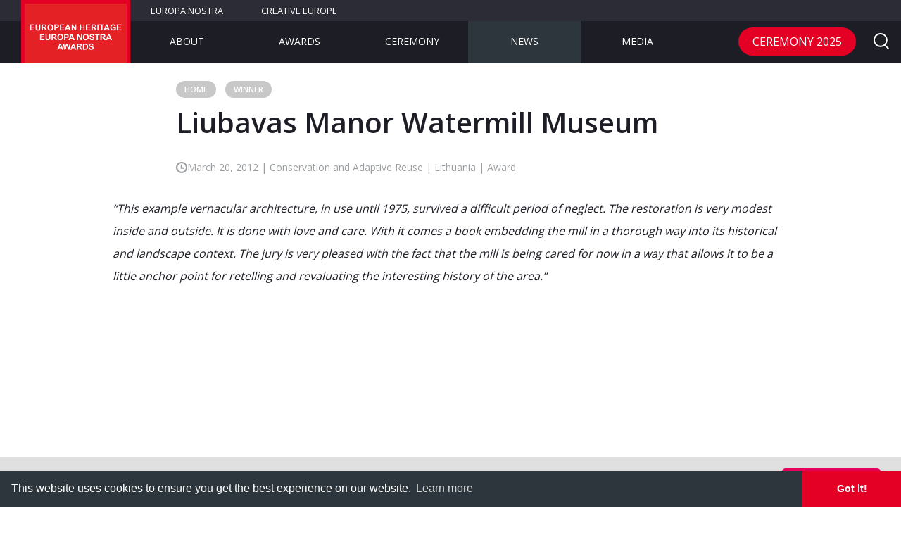

--- FILE ---
content_type: text/html; charset=UTF-8
request_url: https://www.europeanheritageawards.eu/winners/liubavas-manor-watermill-museum/
body_size: 21659
content:
<!DOCTYPE html>
<!--[if IE 9]>    <html class="no-js ie ie9" lang="en-GB"> <![endif]-->
<!--[if gt IE 9]><!--> <html class="no-js" lang="en-GB"> <!--<![endif]-->
<head>
  <meta charset="UTF-8">
	<meta name="viewport" content="width=device-width,initial-scale=1,maximum-scale=1,user-scalable=no" />
	<meta name="apple-mobile-web-app-capable" content="yes" />

	<link rel="shortcut icon" href="https://www.europeanheritageawards.eu/wp-content/themes/europa_nostra_awards/favicon.ico">

	<link rel="stylesheet" href="https://www.europeanheritageawards.eu/wp-content/themes/europa_nostra_awards/style.css">

  <script>
;window.Modernizr=function(a,b,c){function D(a){j.cssText=a}function E(a,b){return D(n.join(a+";")+(b||""))}function F(a,b){return typeof a===b}function G(a,b){return!!~(""+a).indexOf(b)}function H(a,b){for(var d in a){var e=a[d];if(!G(e,"-")&&j[e]!==c)return b=="pfx"?e:!0}return!1}function I(a,b,d){for(var e in a){var f=b[a[e]];if(f!==c)return d===!1?a[e]:F(f,"function")?f.bind(d||b):f}return!1}function J(a,b,c){var d=a.charAt(0).toUpperCase()+a.slice(1),e=(a+" "+p.join(d+" ")+d).split(" ");return F(b,"string")||F(b,"undefined")?H(e,b):(e=(a+" "+q.join(d+" ")+d).split(" "),I(e,b,c))}function K(){e.input=function(c){for(var d=0,e=c.length;d<e;d++)u[c[d]]=c[d]in k;return u.list&&(u.list=!!b.createElement("datalist")&&!!a.HTMLDataListElement),u}("autocomplete autofocus list placeholder max min multiple pattern required step".split(" ")),e.inputtypes=function(a){for(var d=0,e,f,h,i=a.length;d<i;d++)k.setAttribute("type",f=a[d]),e=k.type!=="text",e&&(k.value=l,k.style.cssText="position:absolute;visibility:hidden;",/^range$/.test(f)&&k.style.WebkitAppearance!==c?(g.appendChild(k),h=b.defaultView,e=h.getComputedStyle&&h.getComputedStyle(k,null).WebkitAppearance!=="textfield"&&k.offsetHeight!==0,g.removeChild(k)):/^(search|tel)$/.test(f)||(/^(url|email)$/.test(f)?e=k.checkValidity&&k.checkValidity()===!1:e=k.value!=l)),t[a[d]]=!!e;return t}("search tel url email datetime date month week time datetime-local number range color".split(" "))}var d="2.8.3",e={},f=!0,g=b.documentElement,h="modernizr",i=b.createElement(h),j=i.style,k=b.createElement("input"),l=":)",m={}.toString,n=" -webkit- -moz- -o- -ms- ".split(" "),o="Webkit Moz O ms",p=o.split(" "),q=o.toLowerCase().split(" "),r={svg:"https://www.w3.org/2000/svg"},s={},t={},u={},v=[],w=v.slice,x,y=function(a,c,d,e){var f,i,j,k,l=b.createElement("div"),m=b.body,n=m||b.createElement("body");if(parseInt(d,10))while(d--)j=b.createElement("div"),j.id=e?e[d]:h+(d+1),l.appendChild(j);return f=["&#173;",'<style id="s',h,'">',a,"</style>"].join(""),l.id=h,(m?l:n).innerHTML+=f,n.appendChild(l),m||(n.style.background="",n.style.overflow="hidden",k=g.style.overflow,g.style.overflow="hidden",g.appendChild(n)),i=c(l,a),m?l.parentNode.removeChild(l):(n.parentNode.removeChild(n),g.style.overflow=k),!!i},z=function(b){var c=a.matchMedia||a.msMatchMedia;if(c)return c(b)&&c(b).matches||!1;var d;return y("@media "+b+" { #"+h+" { position: absolute; } }",function(b){d=(a.getComputedStyle?getComputedStyle(b,null):b.currentStyle)["position"]=="absolute"}),d},A=function(){function d(d,e){e=e||b.createElement(a[d]||"div"),d="on"+d;var f=d in e;return f||(e.setAttribute||(e=b.createElement("div")),e.setAttribute&&e.removeAttribute&&(e.setAttribute(d,""),f=F(e[d],"function"),F(e[d],"undefined")||(e[d]=c),e.removeAttribute(d))),e=null,f}var a={select:"input",change:"input",submit:"form",reset:"form",error:"img",load:"img",abort:"img"};return d}(),B={}.hasOwnProperty,C;!F(B,"undefined")&&!F(B.call,"undefined")?C=function(a,b){return B.call(a,b)}:C=function(a,b){return b in a&&F(a.constructor.prototype[b],"undefined")},Function.prototype.bind||(Function.prototype.bind=function(b){var c=this;if(typeof c!="function")throw new TypeError;var d=w.call(arguments,1),e=function(){if(this instanceof e){var a=function(){};a.prototype=c.prototype;var f=new a,g=c.apply(f,d.concat(w.call(arguments)));return Object(g)===g?g:f}return c.apply(b,d.concat(w.call(arguments)))};return e}),s.flexbox=function(){return J("flexWrap")},s.canvas=function(){var a=b.createElement("canvas");return!!a.getContext&&!!a.getContext("2d")},s.canvastext=function(){return!!e.canvas&&!!F(b.createElement("canvas").getContext("2d").fillText,"function")},s.webgl=function(){return!!a.WebGLRenderingContext},s.touch=function(){var c;return"ontouchstart"in a||a.DocumentTouch&&b instanceof DocumentTouch?c=!0:y(["@media (",n.join("touch-enabled),("),h,")","{#modernizr{top:9px;position:absolute}}"].join(""),function(a){c=a.offsetTop===9}),c},s.geolocation=function(){return"geolocation"in navigator},s.postmessage=function(){return!!a.postMessage},s.websqldatabase=function(){return!!a.openDatabase},s.indexedDB=function(){return!!J("indexedDB",a)},s.hashchange=function(){return A("hashchange",a)&&(b.documentMode===c||b.documentMode>7)},s.history=function(){return!!a.history&&!!history.pushState},s.draganddrop=function(){var a=b.createElement("div");return"draggable"in a||"ondragstart"in a&&"ondrop"in a},s.websockets=function(){return"WebSocket"in a||"MozWebSocket"in a},s.rgba=function(){return D("background-color:rgba(150,255,150,.5)"),G(j.backgroundColor,"rgba")},s.hsla=function(){return D("background-color:hsla(120,40%,100%,.5)"),G(j.backgroundColor,"rgba")||G(j.backgroundColor,"hsla")},s.multiplebgs=function(){return D("background:url(https://),url(https://),red url(https://)"),/(url\s*\(.*?){3}/.test(j.background)},s.backgroundsize=function(){return J("backgroundSize")},s.borderimage=function(){return J("borderImage")},s.borderradius=function(){return J("borderRadius")},s.boxshadow=function(){return J("boxShadow")},s.textshadow=function(){return b.createElement("div").style.textShadow===""},s.opacity=function(){return E("opacity:.55"),/^0.55$/.test(j.opacity)},s.cssanimations=function(){return J("animationName")},s.csscolumns=function(){return J("columnCount")},s.cssgradients=function(){var a="background-image:",b="gradient(linear,left top,right bottom,from(#9f9),to(white));",c="linear-gradient(left top,#9f9, white);";return D((a+"-webkit- ".split(" ").join(b+a)+n.join(c+a)).slice(0,-a.length)),G(j.backgroundImage,"gradient")},s.cssreflections=function(){return J("boxReflect")},s.csstransforms=function(){return!!J("transform")},s.csstransforms3d=function(){var a=!!J("perspective");return a&&"webkitPerspective"in g.style&&y("@media (transform-3d),(-webkit-transform-3d){#modernizr{left:9px;position:absolute;height:3px;}}",function(b,c){a=b.offsetLeft===9&&b.offsetHeight===3}),a},s.csstransitions=function(){return J("transition")},s.fontface=function(){var a;return y('@font-face {font-family:"font";src:url("https://")}',function(c,d){var e=b.getElementById("smodernizr"),f=e.sheet||e.styleSheet,g=f?f.cssRules&&f.cssRules[0]?f.cssRules[0].cssText:f.cssText||"":"";a=/src/i.test(g)&&g.indexOf(d.split(" ")[0])===0}),a},s.generatedcontent=function(){var a;return y(["#",h,"{font:0/0 a}#",h,':after{content:"',l,'";visibility:hidden;font:3px/1 a}'].join(""),function(b){a=b.offsetHeight>=3}),a},s.video=function(){var a=b.createElement("video"),c=!1;try{if(c=!!a.canPlayType)c=new Boolean(c),c.ogg=a.canPlayType('video/ogg; codecs="theora"').replace(/^no$/,""),c.h264=a.canPlayType('video/mp4; codecs="avc1.42E01E"').replace(/^no$/,""),c.webm=a.canPlayType('video/webm; codecs="vp8, vorbis"').replace(/^no$/,"")}catch(d){}return c},s.audio=function(){var a=b.createElement("audio"),c=!1;try{if(c=!!a.canPlayType)c=new Boolean(c),c.ogg=a.canPlayType('audio/ogg; codecs="vorbis"').replace(/^no$/,""),c.mp3=a.canPlayType("audio/mpeg;").replace(/^no$/,""),c.wav=a.canPlayType('audio/wav; codecs="1"').replace(/^no$/,""),c.m4a=(a.canPlayType("audio/x-m4a;")||a.canPlayType("audio/aac;")).replace(/^no$/,"")}catch(d){}return c},s.localstorage=function(){try{return localStorage.setItem(h,h),localStorage.removeItem(h),!0}catch(a){return!1}},s.sessionstorage=function(){try{return sessionStorage.setItem(h,h),sessionStorage.removeItem(h),!0}catch(a){return!1}},s.webworkers=function(){return!!a.Worker},s.applicationcache=function(){return!!a.applicationCache},s.svg=function(){return!!b.createElementNS&&!!b.createElementNS(r.svg,"svg").createSVGRect},s.inlinesvg=function(){var a=b.createElement("div");return a.innerHTML="<svg/>",(a.firstChild&&a.firstChild.namespaceURI)==r.svg},s.smil=function(){return!!b.createElementNS&&/SVGAnimate/.test(m.call(b.createElementNS(r.svg,"animate")))},s.svgclippaths=function(){return!!b.createElementNS&&/SVGClipPath/.test(m.call(b.createElementNS(r.svg,"clipPath")))};for(var L in s)C(s,L)&&(x=L.toLowerCase(),e[x]=s[L](),v.push((e[x]?"":"no-")+x));return e.input||K(),e.addTest=function(a,b){if(typeof a=="object")for(var d in a)C(a,d)&&e.addTest(d,a[d]);else{a=a.toLowerCase();if(e[a]!==c)return e;b=typeof b=="function"?b():b,typeof f!="undefined"&&f&&(g.className+=" "+(b?"":"no-")+a),e[a]=b}return e},D(""),i=k=null,function(a,b){function l(a,b){var c=a.createElement("p"),d=a.getElementsByTagName("head")[0]||a.documentElement;return c.innerHTML="x<style>"+b+"</style>",d.insertBefore(c.lastChild,d.firstChild)}function m(){var a=s.elements;return typeof a=="string"?a.split(" "):a}function n(a){var b=j[a[h]];return b||(b={},i++,a[h]=i,j[i]=b),b}function o(a,c,d){c||(c=b);if(k)return c.createElement(a);d||(d=n(c));var g;return d.cache[a]?g=d.cache[a].cloneNode():f.test(a)?g=(d.cache[a]=d.createElem(a)).cloneNode():g=d.createElem(a),g.canHaveChildren&&!e.test(a)&&!g.tagUrn?d.frag.appendChild(g):g}function p(a,c){a||(a=b);if(k)return a.createDocumentFragment();c=c||n(a);var d=c.frag.cloneNode(),e=0,f=m(),g=f.length;for(;e<g;e++)d.createElement(f[e]);return d}function q(a,b){b.cache||(b.cache={},b.createElem=a.createElement,b.createFrag=a.createDocumentFragment,b.frag=b.createFrag()),a.createElement=function(c){return s.shivMethods?o(c,a,b):b.createElem(c)},a.createDocumentFragment=Function("h,f","return function(){var n=f.cloneNode(),c=n.createElement;h.shivMethods&&("+m().join().replace(/[\w\-]+/g,function(a){return b.createElem(a),b.frag.createElement(a),'c("'+a+'")'})+");return n}")(s,b.frag)}function r(a){a||(a=b);var c=n(a);return s.shivCSS&&!g&&!c.hasCSS&&(c.hasCSS=!!l(a,"article,aside,dialog,figcaption,figure,footer,header,hgroup,main,nav,section{display:block}mark{background:#FF0;color:#000}template{display:none}")),k||q(a,c),a}var c="3.7.0",d=a.html5||{},e=/^<|^(?:button|map|select|textarea|object|iframe|option|optgroup)$/i,f=/^(?:a|b|code|div|fieldset|h1|h2|h3|h4|h5|h6|i|label|li|ol|p|q|span|strong|style|table|tbody|td|th|tr|ul)$/i,g,h="_html5shiv",i=0,j={},k;(function(){try{var a=b.createElement("a");a.innerHTML="<xyz></xyz>",g="hidden"in a,k=a.childNodes.length==1||function(){b.createElement("a");var a=b.createDocumentFragment();return typeof a.cloneNode=="undefined"||typeof a.createDocumentFragment=="undefined"||typeof a.createElement=="undefined"}()}catch(c){g=!0,k=!0}})();var s={elements:d.elements||"abbr article aside audio bdi canvas data datalist details dialog figcaption figure footer header hgroup main mark meter nav output progress section summary template time video",version:c,shivCSS:d.shivCSS!==!1,supportsUnknownElements:k,shivMethods:d.shivMethods!==!1,type:"default",shivDocument:r,createElement:o,createDocumentFragment:p};a.html5=s,r(b)}(this,b),e._version=d,e._prefixes=n,e._domPrefixes=q,e._cssomPrefixes=p,e.mq=z,e.hasEvent=A,e.testProp=function(a){return H([a])},e.testAllProps=J,e.testStyles=y,e.prefixed=function(a,b,c){return b?J(a,b,c):J(a,"pfx")},g.className=g.className.replace(/(^|\s)no-js(\s|$)/,"$1$2")+(f?" js "+v.join(" "):""),e}(this,this.document),function(a,b,c){function d(a){return"[object Function]"==o.call(a)}function e(a){return"string"==typeof a}function f(){}function g(a){return!a||"loaded"==a||"complete"==a||"uninitialized"==a}function h(){var a=p.shift();q=1,a?a.t?m(function(){("c"==a.t?B.injectCss:B.injectJs)(a.s,0,a.a,a.x,a.e,1)},0):(a(),h()):q=0}function i(a,c,d,e,f,i,j){function k(b){if(!o&&g(l.readyState)&&(u.r=o=1,!q&&h(),l.onload=l.onreadystatechange=null,b)){"img"!=a&&m(function(){t.removeChild(l)},50);for(var d in y[c])y[c].hasOwnProperty(d)&&y[c][d].onload()}}var j=j||B.errorTimeout,l=b.createElement(a),o=0,r=0,u={t:d,s:c,e:f,a:i,x:j};1===y[c]&&(r=1,y[c]=[]),"object"==a?l.data=c:(l.src=c,l.type=a),l.width=l.height="0",l.onerror=l.onload=l.onreadystatechange=function(){k.call(this,r)},p.splice(e,0,u),"img"!=a&&(r||2===y[c]?(t.insertBefore(l,s?null:n),m(k,j)):y[c].push(l))}function j(a,b,c,d,f){return q=0,b=b||"j",e(a)?i("c"==b?v:u,a,b,this.i++,c,d,f):(p.splice(this.i++,0,a),1==p.length&&h()),this}function k(){var a=B;return a.loader={load:j,i:0},a}var l=b.documentElement,m=a.setTimeout,n=b.getElementsByTagName("script")[0],o={}.toString,p=[],q=0,r="MozAppearance"in l.style,s=r&&!!b.createRange().compareNode,t=s?l:n.parentNode,l=a.opera&&"[object Opera]"==o.call(a.opera),l=!!b.attachEvent&&!l,u=r?"object":l?"script":"img",v=l?"script":u,w=Array.isArray||function(a){return"[object Array]"==o.call(a)},x=[],y={},z={timeout:function(a,b){return b.length&&(a.timeout=b[0]),a}},A,B;B=function(a){function b(a){var a=a.split("!"),b=x.length,c=a.pop(),d=a.length,c={url:c,origUrl:c,prefixes:a},e,f,g;for(f=0;f<d;f++)g=a[f].split("="),(e=z[g.shift()])&&(c=e(c,g));for(f=0;f<b;f++)c=x[f](c);return c}function g(a,e,f,g,h){var i=b(a),j=i.autoCallback;i.url.split(".").pop().split("?").shift(),i.bypass||(e&&(e=d(e)?e:e[a]||e[g]||e[a.split("/").pop().split("?")[0]]),i.instead?i.instead(a,e,f,g,h):(y[i.url]?i.noexec=!0:y[i.url]=1,f.load(i.url,i.forceCSS||!i.forceJS&&"css"==i.url.split(".").pop().split("?").shift()?"c":c,i.noexec,i.attrs,i.timeout),(d(e)||d(j))&&f.load(function(){k(),e&&e(i.origUrl,h,g),j&&j(i.origUrl,h,g),y[i.url]=2})))}function h(a,b){function c(a,c){if(a){if(e(a))c||(j=function(){var a=[].slice.call(arguments);k.apply(this,a),l()}),g(a,j,b,0,h);else if(Object(a)===a)for(n in m=function(){var b=0,c;for(c in a)a.hasOwnProperty(c)&&b++;return b}(),a)a.hasOwnProperty(n)&&(!c&&!--m&&(d(j)?j=function(){var a=[].slice.call(arguments);k.apply(this,a),l()}:j[n]=function(a){return function(){var b=[].slice.call(arguments);a&&a.apply(this,b),l()}}(k[n])),g(a[n],j,b,n,h))}else!c&&l()}var h=!!a.test,i=a.load||a.both,j=a.callback||f,k=j,l=a.complete||f,m,n;c(h?a.yep:a.nope,!!i),i&&c(i)}var i,j,l=this.yepnope.loader;if(e(a))g(a,0,l,0);else if(w(a))for(i=0;i<a.length;i++)j=a[i],e(j)?g(j,0,l,0):w(j)?B(j):Object(j)===j&&h(j,l);else Object(a)===a&&h(a,l)},B.addPrefix=function(a,b){z[a]=b},B.addFilter=function(a){x.push(a)},B.errorTimeout=1e4,null==b.readyState&&b.addEventListener&&(b.readyState="loading",b.addEventListener("DOMContentLoaded",A=function(){b.removeEventListener("DOMContentLoaded",A,0),b.readyState="complete"},0)),a.yepnope=k(),a.yepnope.executeStack=h,a.yepnope.injectJs=function(a,c,d,e,i,j){var k=b.createElement("script"),l,o,e=e||B.errorTimeout;k.src=a;for(o in d)k.setAttribute(o,d[o]);c=j?h:c||f,k.onreadystatechange=k.onload=function(){!l&&g(k.readyState)&&(l=1,c(),k.onload=k.onreadystatechange=null)},m(function(){l||(l=1,c(1))},e),i?k.onload():n.parentNode.insertBefore(k,n)},a.yepnope.injectCss=function(a,c,d,e,g,i){var e=b.createElement("link"),j,c=i?h:c||f;e.href=a,e.rel="stylesheet",e.type="text/css";for(j in d)e.setAttribute(j,d[j]);g||(n.parentNode.insertBefore(e,n),m(c,0))}}(this,document),Modernizr.load=function(){yepnope.apply(window,[].slice.call(arguments,0))};
</script>	<meta name='robots' content='index, follow, max-image-preview:large, max-snippet:-1, max-video-preview:-1' />

	<!-- This site is optimized with the Yoast SEO plugin v23.1 - https://yoast.com/wordpress/plugins/seo/ -->
	<title>Liubavas Manor Watermill Museum - European Heritage Awards / Europa Nostra Awards</title>
	<meta name="description" content="Liubavas watermill is one of the few buildings remaining from the former Liubavas Manor. The overall aim of the project was to preserve the watermill." />
	<link rel="canonical" href="https://www.europeanheritageawards.eu/winners/liubavas-manor-watermill-museum/" />
	<meta property="og:locale" content="en_GB" />
	<meta property="og:type" content="article" />
	<meta property="og:title" content="Liubavas Manor Watermill Museum - European Heritage Awards / Europa Nostra Awards" />
	<meta property="og:description" content="Liubavas watermill is one of the few buildings remaining from the former Liubavas Manor. The overall aim of the project was to preserve the watermill." />
	<meta property="og:url" content="https://www.europeanheritageawards.eu/winners/liubavas-manor-watermill-museum/" />
	<meta property="og:site_name" content="European Heritage Awards / Europa Nostra Awards" />
	<meta property="article:modified_time" content="2019-02-20T15:32:27+00:00" />
	<meta property="og:image" content="https://www.europeanheritageawards.eu/wp-content/uploads/2017/03/2012-HA-LIT-Liubavas-Manor-Watermill.jpg" />
	<meta property="og:image:width" content="800" />
	<meta property="og:image:height" content="534" />
	<meta property="og:image:type" content="image/jpeg" />
	<meta name="twitter:card" content="summary_large_image" />
	<meta name="twitter:label1" content="Estimated reading time" />
	<meta name="twitter:data1" content="1 minute" />
	<script type="application/ld+json" class="yoast-schema-graph">{"@context":"https://schema.org","@graph":[{"@type":"WebPage","@id":"https://www.europeanheritageawards.eu/winners/liubavas-manor-watermill-museum/","url":"https://www.europeanheritageawards.eu/winners/liubavas-manor-watermill-museum/","name":"Liubavas Manor Watermill Museum - European Heritage Awards / Europa Nostra Awards","isPartOf":{"@id":"https://www.europeanheritageawards.eu/#website"},"primaryImageOfPage":{"@id":"https://www.europeanheritageawards.eu/winners/liubavas-manor-watermill-museum/#primaryimage"},"image":{"@id":"https://www.europeanheritageawards.eu/winners/liubavas-manor-watermill-museum/#primaryimage"},"thumbnailUrl":"https://www.europeanheritageawards.eu/wp-content/uploads/2017/03/2012-HA-LIT-Liubavas-Manor-Watermill.jpg","datePublished":"2012-03-20T12:06:20+00:00","dateModified":"2019-02-20T15:32:27+00:00","description":"Liubavas watermill is one of the few buildings remaining from the former Liubavas Manor. The overall aim of the project was to preserve the watermill.","breadcrumb":{"@id":"https://www.europeanheritageawards.eu/winners/liubavas-manor-watermill-museum/#breadcrumb"},"inLanguage":"en-GB","potentialAction":[{"@type":"ReadAction","target":["https://www.europeanheritageawards.eu/winners/liubavas-manor-watermill-museum/"]}]},{"@type":"ImageObject","inLanguage":"en-GB","@id":"https://www.europeanheritageawards.eu/winners/liubavas-manor-watermill-museum/#primaryimage","url":"https://www.europeanheritageawards.eu/wp-content/uploads/2017/03/2012-HA-LIT-Liubavas-Manor-Watermill.jpg","contentUrl":"https://www.europeanheritageawards.eu/wp-content/uploads/2017/03/2012-HA-LIT-Liubavas-Manor-Watermill.jpg","width":800,"height":534,"caption":"Liubavas Manor Watermill Museum, Liubavas, Vilnius, LITHUANIA"},{"@type":"BreadcrumbList","@id":"https://www.europeanheritageawards.eu/winners/liubavas-manor-watermill-museum/#breadcrumb","itemListElement":[{"@type":"ListItem","position":1,"name":"Home","item":"https://www.europeanheritageawards.eu/"},{"@type":"ListItem","position":2,"name":"Winner","item":"https://www.europeanheritageawards.eu/winners/"},{"@type":"ListItem","position":3,"name":"Liubavas Manor Watermill Museum"}]},{"@type":"WebSite","@id":"https://www.europeanheritageawards.eu/#website","url":"https://www.europeanheritageawards.eu/","name":"European Heritage Awards / Europa Nostra Awards","description":"Europe&#039;s top award for heritage","potentialAction":[{"@type":"SearchAction","target":{"@type":"EntryPoint","urlTemplate":"https://www.europeanheritageawards.eu/?s={search_term_string}"},"query-input":"required name=search_term_string"}],"inLanguage":"en-GB"}]}</script>
	<!-- / Yoast SEO plugin. -->


<link rel='dns-prefetch' href='//code.jquery.com' />
<link rel='dns-prefetch' href='//maps.googleapis.com' />
<link rel='dns-prefetch' href='//secure.gravatar.com' />
<link rel='dns-prefetch' href='//cdnjs.cloudflare.com' />
<link rel='dns-prefetch' href='//cdn.jsdelivr.net' />
<link rel='dns-prefetch' href='//stats.wp.com' />
<link rel='dns-prefetch' href='//v0.wordpress.com' />
<link rel="alternate" type="application/rss+xml" title="European Heritage Awards / Europa Nostra Awards &raquo; Feed" href="https://www.europeanheritageawards.eu/feed/" />
<link rel="alternate" type="application/rss+xml" title="European Heritage Awards / Europa Nostra Awards &raquo; Comments Feed" href="https://www.europeanheritageawards.eu/comments/feed/" />
<link rel='stylesheet' id='wp-block-library-css' href='https://www.europeanheritageawards.eu/wp-includes/css/dist/block-library/style.min.css' type='text/css' media='all' />
<link rel='stylesheet' id='mediaelement-css' href='https://www.europeanheritageawards.eu/wp-includes/js/mediaelement/mediaelementplayer-legacy.min.css' type='text/css' media='all' />
<link rel='stylesheet' id='wp-mediaelement-css' href='https://www.europeanheritageawards.eu/wp-includes/js/mediaelement/wp-mediaelement.min.css' type='text/css' media='all' />
<style id='jetpack-sharing-buttons-style-inline-css' type='text/css'>
.jetpack-sharing-buttons__services-list{display:flex;flex-direction:row;flex-wrap:wrap;gap:0;list-style-type:none;margin:5px;padding:0}.jetpack-sharing-buttons__services-list.has-small-icon-size{font-size:12px}.jetpack-sharing-buttons__services-list.has-normal-icon-size{font-size:16px}.jetpack-sharing-buttons__services-list.has-large-icon-size{font-size:24px}.jetpack-sharing-buttons__services-list.has-huge-icon-size{font-size:36px}@media print{.jetpack-sharing-buttons__services-list{display:none!important}}.editor-styles-wrapper .wp-block-jetpack-sharing-buttons{gap:0;padding-inline-start:0}ul.jetpack-sharing-buttons__services-list.has-background{padding:1.25em 2.375em}
</style>
<style id='classic-theme-styles-inline-css' type='text/css'>
/*! This file is auto-generated */
.wp-block-button__link{color:#fff;background-color:#32373c;border-radius:9999px;box-shadow:none;text-decoration:none;padding:calc(.667em + 2px) calc(1.333em + 2px);font-size:1.125em}.wp-block-file__button{background:#32373c;color:#fff;text-decoration:none}
</style>
<style id='global-styles-inline-css' type='text/css'>
:root{--wp--preset--aspect-ratio--square: 1;--wp--preset--aspect-ratio--4-3: 4/3;--wp--preset--aspect-ratio--3-4: 3/4;--wp--preset--aspect-ratio--3-2: 3/2;--wp--preset--aspect-ratio--2-3: 2/3;--wp--preset--aspect-ratio--16-9: 16/9;--wp--preset--aspect-ratio--9-16: 9/16;--wp--preset--color--black: #000000;--wp--preset--color--cyan-bluish-gray: #abb8c3;--wp--preset--color--white: #ffffff;--wp--preset--color--pale-pink: #f78da7;--wp--preset--color--vivid-red: #cf2e2e;--wp--preset--color--luminous-vivid-orange: #ff6900;--wp--preset--color--luminous-vivid-amber: #fcb900;--wp--preset--color--light-green-cyan: #7bdcb5;--wp--preset--color--vivid-green-cyan: #00d084;--wp--preset--color--pale-cyan-blue: #8ed1fc;--wp--preset--color--vivid-cyan-blue: #0693e3;--wp--preset--color--vivid-purple: #9b51e0;--wp--preset--gradient--vivid-cyan-blue-to-vivid-purple: linear-gradient(135deg,rgba(6,147,227,1) 0%,rgb(155,81,224) 100%);--wp--preset--gradient--light-green-cyan-to-vivid-green-cyan: linear-gradient(135deg,rgb(122,220,180) 0%,rgb(0,208,130) 100%);--wp--preset--gradient--luminous-vivid-amber-to-luminous-vivid-orange: linear-gradient(135deg,rgba(252,185,0,1) 0%,rgba(255,105,0,1) 100%);--wp--preset--gradient--luminous-vivid-orange-to-vivid-red: linear-gradient(135deg,rgba(255,105,0,1) 0%,rgb(207,46,46) 100%);--wp--preset--gradient--very-light-gray-to-cyan-bluish-gray: linear-gradient(135deg,rgb(238,238,238) 0%,rgb(169,184,195) 100%);--wp--preset--gradient--cool-to-warm-spectrum: linear-gradient(135deg,rgb(74,234,220) 0%,rgb(151,120,209) 20%,rgb(207,42,186) 40%,rgb(238,44,130) 60%,rgb(251,105,98) 80%,rgb(254,248,76) 100%);--wp--preset--gradient--blush-light-purple: linear-gradient(135deg,rgb(255,206,236) 0%,rgb(152,150,240) 100%);--wp--preset--gradient--blush-bordeaux: linear-gradient(135deg,rgb(254,205,165) 0%,rgb(254,45,45) 50%,rgb(107,0,62) 100%);--wp--preset--gradient--luminous-dusk: linear-gradient(135deg,rgb(255,203,112) 0%,rgb(199,81,192) 50%,rgb(65,88,208) 100%);--wp--preset--gradient--pale-ocean: linear-gradient(135deg,rgb(255,245,203) 0%,rgb(182,227,212) 50%,rgb(51,167,181) 100%);--wp--preset--gradient--electric-grass: linear-gradient(135deg,rgb(202,248,128) 0%,rgb(113,206,126) 100%);--wp--preset--gradient--midnight: linear-gradient(135deg,rgb(2,3,129) 0%,rgb(40,116,252) 100%);--wp--preset--font-size--small: 13px;--wp--preset--font-size--medium: 20px;--wp--preset--font-size--large: 36px;--wp--preset--font-size--x-large: 42px;--wp--preset--spacing--20: 0.44rem;--wp--preset--spacing--30: 0.67rem;--wp--preset--spacing--40: 1rem;--wp--preset--spacing--50: 1.5rem;--wp--preset--spacing--60: 2.25rem;--wp--preset--spacing--70: 3.38rem;--wp--preset--spacing--80: 5.06rem;--wp--preset--shadow--natural: 6px 6px 9px rgba(0, 0, 0, 0.2);--wp--preset--shadow--deep: 12px 12px 50px rgba(0, 0, 0, 0.4);--wp--preset--shadow--sharp: 6px 6px 0px rgba(0, 0, 0, 0.2);--wp--preset--shadow--outlined: 6px 6px 0px -3px rgba(255, 255, 255, 1), 6px 6px rgba(0, 0, 0, 1);--wp--preset--shadow--crisp: 6px 6px 0px rgba(0, 0, 0, 1);}:where(.is-layout-flex){gap: 0.5em;}:where(.is-layout-grid){gap: 0.5em;}body .is-layout-flex{display: flex;}.is-layout-flex{flex-wrap: wrap;align-items: center;}.is-layout-flex > :is(*, div){margin: 0;}body .is-layout-grid{display: grid;}.is-layout-grid > :is(*, div){margin: 0;}:where(.wp-block-columns.is-layout-flex){gap: 2em;}:where(.wp-block-columns.is-layout-grid){gap: 2em;}:where(.wp-block-post-template.is-layout-flex){gap: 1.25em;}:where(.wp-block-post-template.is-layout-grid){gap: 1.25em;}.has-black-color{color: var(--wp--preset--color--black) !important;}.has-cyan-bluish-gray-color{color: var(--wp--preset--color--cyan-bluish-gray) !important;}.has-white-color{color: var(--wp--preset--color--white) !important;}.has-pale-pink-color{color: var(--wp--preset--color--pale-pink) !important;}.has-vivid-red-color{color: var(--wp--preset--color--vivid-red) !important;}.has-luminous-vivid-orange-color{color: var(--wp--preset--color--luminous-vivid-orange) !important;}.has-luminous-vivid-amber-color{color: var(--wp--preset--color--luminous-vivid-amber) !important;}.has-light-green-cyan-color{color: var(--wp--preset--color--light-green-cyan) !important;}.has-vivid-green-cyan-color{color: var(--wp--preset--color--vivid-green-cyan) !important;}.has-pale-cyan-blue-color{color: var(--wp--preset--color--pale-cyan-blue) !important;}.has-vivid-cyan-blue-color{color: var(--wp--preset--color--vivid-cyan-blue) !important;}.has-vivid-purple-color{color: var(--wp--preset--color--vivid-purple) !important;}.has-black-background-color{background-color: var(--wp--preset--color--black) !important;}.has-cyan-bluish-gray-background-color{background-color: var(--wp--preset--color--cyan-bluish-gray) !important;}.has-white-background-color{background-color: var(--wp--preset--color--white) !important;}.has-pale-pink-background-color{background-color: var(--wp--preset--color--pale-pink) !important;}.has-vivid-red-background-color{background-color: var(--wp--preset--color--vivid-red) !important;}.has-luminous-vivid-orange-background-color{background-color: var(--wp--preset--color--luminous-vivid-orange) !important;}.has-luminous-vivid-amber-background-color{background-color: var(--wp--preset--color--luminous-vivid-amber) !important;}.has-light-green-cyan-background-color{background-color: var(--wp--preset--color--light-green-cyan) !important;}.has-vivid-green-cyan-background-color{background-color: var(--wp--preset--color--vivid-green-cyan) !important;}.has-pale-cyan-blue-background-color{background-color: var(--wp--preset--color--pale-cyan-blue) !important;}.has-vivid-cyan-blue-background-color{background-color: var(--wp--preset--color--vivid-cyan-blue) !important;}.has-vivid-purple-background-color{background-color: var(--wp--preset--color--vivid-purple) !important;}.has-black-border-color{border-color: var(--wp--preset--color--black) !important;}.has-cyan-bluish-gray-border-color{border-color: var(--wp--preset--color--cyan-bluish-gray) !important;}.has-white-border-color{border-color: var(--wp--preset--color--white) !important;}.has-pale-pink-border-color{border-color: var(--wp--preset--color--pale-pink) !important;}.has-vivid-red-border-color{border-color: var(--wp--preset--color--vivid-red) !important;}.has-luminous-vivid-orange-border-color{border-color: var(--wp--preset--color--luminous-vivid-orange) !important;}.has-luminous-vivid-amber-border-color{border-color: var(--wp--preset--color--luminous-vivid-amber) !important;}.has-light-green-cyan-border-color{border-color: var(--wp--preset--color--light-green-cyan) !important;}.has-vivid-green-cyan-border-color{border-color: var(--wp--preset--color--vivid-green-cyan) !important;}.has-pale-cyan-blue-border-color{border-color: var(--wp--preset--color--pale-cyan-blue) !important;}.has-vivid-cyan-blue-border-color{border-color: var(--wp--preset--color--vivid-cyan-blue) !important;}.has-vivid-purple-border-color{border-color: var(--wp--preset--color--vivid-purple) !important;}.has-vivid-cyan-blue-to-vivid-purple-gradient-background{background: var(--wp--preset--gradient--vivid-cyan-blue-to-vivid-purple) !important;}.has-light-green-cyan-to-vivid-green-cyan-gradient-background{background: var(--wp--preset--gradient--light-green-cyan-to-vivid-green-cyan) !important;}.has-luminous-vivid-amber-to-luminous-vivid-orange-gradient-background{background: var(--wp--preset--gradient--luminous-vivid-amber-to-luminous-vivid-orange) !important;}.has-luminous-vivid-orange-to-vivid-red-gradient-background{background: var(--wp--preset--gradient--luminous-vivid-orange-to-vivid-red) !important;}.has-very-light-gray-to-cyan-bluish-gray-gradient-background{background: var(--wp--preset--gradient--very-light-gray-to-cyan-bluish-gray) !important;}.has-cool-to-warm-spectrum-gradient-background{background: var(--wp--preset--gradient--cool-to-warm-spectrum) !important;}.has-blush-light-purple-gradient-background{background: var(--wp--preset--gradient--blush-light-purple) !important;}.has-blush-bordeaux-gradient-background{background: var(--wp--preset--gradient--blush-bordeaux) !important;}.has-luminous-dusk-gradient-background{background: var(--wp--preset--gradient--luminous-dusk) !important;}.has-pale-ocean-gradient-background{background: var(--wp--preset--gradient--pale-ocean) !important;}.has-electric-grass-gradient-background{background: var(--wp--preset--gradient--electric-grass) !important;}.has-midnight-gradient-background{background: var(--wp--preset--gradient--midnight) !important;}.has-small-font-size{font-size: var(--wp--preset--font-size--small) !important;}.has-medium-font-size{font-size: var(--wp--preset--font-size--medium) !important;}.has-large-font-size{font-size: var(--wp--preset--font-size--large) !important;}.has-x-large-font-size{font-size: var(--wp--preset--font-size--x-large) !important;}
:where(.wp-block-post-template.is-layout-flex){gap: 1.25em;}:where(.wp-block-post-template.is-layout-grid){gap: 1.25em;}
:where(.wp-block-columns.is-layout-flex){gap: 2em;}:where(.wp-block-columns.is-layout-grid){gap: 2em;}
:root :where(.wp-block-pullquote){font-size: 1.5em;line-height: 1.6;}
</style>
<link rel='stylesheet' id='main-css' href='https://www.europeanheritageawards.eu/wp-content/themes/europa_nostra_awards/css/style-min.css?v=556733962' type='text/css' media='screen' />
<link rel='stylesheet' id='print-css' href='https://www.europeanheritageawards.eu/wp-content/themes/europa_nostra_awards/css/print-min.css' type='text/css' media='print' />
<link rel='stylesheet' id='cookieconsent-css' href='https://www.europeanheritageawards.eu/wp-content/plugins/ga-germanized/assets/css/cookieconsent.css' type='text/css' media='all' />
<link rel='stylesheet' id='jetpack_css-css' href='https://www.europeanheritageawards.eu/wp-content/plugins/jetpack/css/jetpack.css' type='text/css' media='all' />
<script type="text/javascript" src="//code.jquery.com/jquery-1.12.4.min.js" id="jquery-js"></script>
<script type="text/javascript" src="https://cdn.jsdelivr.net/npm/vue@2.5.21/dist/vue.min.js" id="vue-js"></script>
<script type="text/javascript" src="https://www.europeanheritageawards.eu/wp-content/themes/europa_nostra_awards/scripts/plugins.js" id="plugins-js"></script>
<script type="text/javascript" id="rp-map-js-extra">
/* <![CDATA[ */
var _refs = {"theme":"https:\/\/www.europeanheritageawards.eu\/wp-content\/themes\/europa_nostra_awards\/","root":"https:\/\/www.europeanheritageawards.eu\/"};
/* ]]> */
</script>
<script type="text/javascript" src="https://www.europeanheritageawards.eu/wp-content/themes/europa_nostra_awards/scripts/rp-map.js?v=3" id="rp-map-js"></script>
<script type="text/javascript" src="https://maps.googleapis.com/maps/api/js?key=AIzaSyAejEBU6_957gGR0HmIdBfYlYVqn1a_KXQ&amp;v=3.27&amp;callback=initMap" id="gmap-api-js"></script>
<script type="text/javascript" src="https://cdnjs.cloudflare.com/ajax/libs/gsap/2.0.2/TweenMax.min.js" id="tm-js"></script>
<script type="text/javascript" src="https://cdnjs.cloudflare.com/ajax/libs/gsap/2.0.2/plugins/ScrollToPlugin.min.js" id="st-js"></script>
<link rel="https://api.w.org/" href="https://www.europeanheritageawards.eu/wp-json/" /><link rel="alternate" title="oEmbed (JSON)" type="application/json+oembed" href="https://www.europeanheritageawards.eu/wp-json/oembed/1.0/embed?url=https%3A%2F%2Fwww.europeanheritageawards.eu%2Fwinners%2Fliubavas-manor-watermill-museum%2F" />
<link rel="alternate" title="oEmbed (XML)" type="text/xml+oembed" href="https://www.europeanheritageawards.eu/wp-json/oembed/1.0/embed?url=https%3A%2F%2Fwww.europeanheritageawards.eu%2Fwinners%2Fliubavas-manor-watermill-museum%2F&#038;format=xml" />
	<style>img#wpstats{display:none}</style>
		<script async src="https://www.googletagmanager.com/gtag/js?id=UA-96778288-1"></script><script>
				window.dataLayer = window.dataLayer || [];
				function gtag(){dataLayer.push(arguments);}
				gtag('js', new Date());gtag('config', 'UA-96778288-1', {"anonymize_ip":true,"allow_display_features":false,"link_attribution":false});</script></head>

<body class="winner-template-default single single-winner postid-1135">
  <!--[if lt IE 9]><div class="chromeframe"><p>U gebruikt helaas een verouderde internetbrowser. Voor een optimale ervaring met deze website is het aan te raden om <a href="https://browsehappy.com/">over te stappen naar een modernere verie</a> of installeer <a href="https://www.google.com/chromeframe/?redirect=true">Google Chrome Frame</a>.</p></div><![endif]-->

<header>
	<div class="inner">

		<a id="logo" href="https://www.europeanheritageawards.eu/">
			<img src="https://www.europeanheritageawards.eu/wp-content/uploads/2018/11/Logo-1.png" alt=""/>
			<h2>European Heritage Awards / Europa Nostra Awards</h2>
		</a>
		<div class="navtoggle">
			<div class="navtoggle_icon">
				<div class="icon_bar bar_top"></div>
				<div class="icon_bar bar_mid"></div>
				<div class="icon_bar bar_bot"></div>
			</div>
			<div class="navtoggle_word">
				Menu			</div>
		</div>
		<nav>
			 

			<ul class="main_nav">

				<li id="menu-item-905" class="menu-item menu-item-type-custom menu-item-object-custom menu-item-has-children menu-item-905"><a href="https://www.europeanheritageawards.eu/about/about/">About</a>
<ul class="sub-menu">
	<li id="menu-item-1413" class="menu-item menu-item-type-post_type menu-item-object-page menu-item-1413"><a href="https://www.europeanheritageawards.eu/facts-figures/">Facts and Figures</a></li>
	<li id="menu-item-531" class="menu-item menu-item-type-post_type menu-item-object-page menu-item-531"><a href="https://www.europeanheritageawards.eu/about/partners/">Partners</a></li>
	<li id="menu-item-533" class="menu-item menu-item-type-post_type menu-item-object-page menu-item-533"><a href="https://www.europeanheritageawards.eu/digital-exhibitions/">Exhibitions</a></li>
	<li id="menu-item-1532" class="menu-item menu-item-type-post_type menu-item-object-page menu-item-1532"><a href="https://www.europeanheritageawards.eu/archive/">Archive</a></li>
</ul>
</li>
<li id="menu-item-1412" class="menu-item menu-item-type-post_type menu-item-object-page menu-item-has-children menu-item-1412"><a href="https://www.europeanheritageawards.eu/winners/">Awards</a>
<ul class="sub-menu">
	<li id="menu-item-536" class="menu-item menu-item-type-post_type menu-item-object-page menu-item-536"><a href="https://www.europeanheritageawards.eu/winners/">Winners</a></li>
	<li id="menu-item-535" class="menu-item menu-item-type-post_type menu-item-object-page menu-item-535"><a href="https://www.europeanheritageawards.eu/facts-figures/categories/">Categories</a></li>
	<li id="menu-item-5314" class="menu-item menu-item-type-post_type menu-item-object-page menu-item-5314"><a href="https://www.europeanheritageawards.eu/map/">Map</a></li>
	<li id="menu-item-4335" class="menu-item menu-item-type-custom menu-item-object-custom menu-item-has-children menu-item-4335"><a href="https://www.europeanheritageawards.eu/jury-selection-committee/">Jury &#038; Selection Committee</a>
	<ul class="sub-menu">
		<li id="menu-item-538" class="menu-item menu-item-type-post_type menu-item-object-page menu-item-538"><a href="https://www.europeanheritageawards.eu/jury-selection-committee/assessors/">Assessors</a></li>
	</ul>
</li>
	<li id="menu-item-539" class="menu-item menu-item-type-post_type menu-item-object-page menu-item-539"><a href="https://www.europeanheritageawards.eu/publication/">Publication</a></li>
	<li id="menu-item-540" class="menu-item menu-item-type-post_type menu-item-object-page menu-item-540"><a href="https://www.europeanheritageawards.eu/faq/">FAQ</a></li>
	<li id="menu-item-2901" class="menu-item menu-item-type-post_type menu-item-object-page menu-item-2901"><a href="https://www.europeanheritageawards.eu/apply/">Apply</a></li>
</ul>
</li>
<li id="menu-item-1154" class="menu-item menu-item-type-post_type menu-item-object-page menu-item-has-children menu-item-1154"><a href="https://www.europeanheritageawards.eu/awards-ceremony/">Ceremony</a>
<ul class="sub-menu">
	<li id="menu-item-2976" class="menu-item menu-item-type-post_type menu-item-object-page menu-item-2976"><a href="https://www.europeanheritageawards.eu/ceremony/photos/">Photos</a></li>
	<li id="menu-item-2464" class="menu-item menu-item-type-post_type menu-item-object-page menu-item-2464"><a href="https://www.europeanheritageawards.eu/ceremony/videos/">Videos</a></li>
</ul>
</li>
<li id="menu-item-1024" class="menu-item menu-item-type-post_type menu-item-object-page current_page_parent menu-item-has-children menu-item-1024"><a href="https://www.europeanheritageawards.eu/news-events/latest-news/">News</a>
<ul class="sub-menu">
	<li id="menu-item-545" class="menu-item menu-item-type-post_type menu-item-object-page current_page_parent menu-item-545"><a href="https://www.europeanheritageawards.eu/news-events/latest-news/">News</a></li>
</ul>
</li>
<li id="menu-item-1081" class="menu-item menu-item-type-post_type menu-item-object-page menu-item-has-children menu-item-1081"><a href="https://www.europeanheritageawards.eu/media-releases/">Media</a>
<ul class="sub-menu">
	<li id="menu-item-546" class="menu-item menu-item-type-post_type menu-item-object-page menu-item-546"><a href="https://www.europeanheritageawards.eu/media-releases/">Releases</a></li>
	<li id="menu-item-549" class="menu-item menu-item-type-post_type menu-item-object-page menu-item-549"><a href="https://www.europeanheritageawards.eu/mailing-list/">Mailing List</a></li>
</ul>
</li>

				<li>
					<div class="connect sub-menu">
						<h5>Email newsletter</h5>

												
													<div class="form">
								<a href="https://6421a1de.sibforms.com/serve/[base64]" class="button ghost">Sign up</a>
							</div>
												
						<h5>Follow us</h5>
						<ul>
															<li>
									<a href="https://x.com/europanostra" class="social_icon">
										<svg version="1.1" id="Layer_2" xmlns="http://www.w3.org/2000/svg" xmlns:xlink="http://www.w3.org/1999/xlink" x="0px" y="0px"
width="41px" height="41px  viewBox="0 0 41 41" style="enable-background:new 0 0 41 41;" xml:space="preserve">
    <path fill="#1F2930" d="M20.5,41C9.2,41,0,31.8,0,20.5S9.2,0,20.5,0S41,9.2,41,20.5S31.8,41,20.5,41z M20.5,1C9.7,1,1,9.7,1,20.5
        S9.7,40,20.5,40S40,31.3,40,20.5S31.3,1,20.5,1z M22.3,19l7.1-8.1h-1.7l-6.1,7l-4.9-7H11l7.4,10.6L11,30h1.7l6.5-7.4l5.2,7.4H30
        M13.3,12.2h2.6l11.9,16.6h-2.6"/>
</svg>									</a>
								</li>
							
															<li>
									<a href="https://www.instagram.com/europanostraeu" class="social_icon">
										<svg version="1.1" xmlns="http://www.w3.org/2000/svg" xmlns:xlink="http://www.w3.org/1999/xlink" x="0px" y="0px"
	width="41px" height="41px viewBox="0 0 41 41" style="enable-background:new 0 0 41 41;" xml:space="preserve">
	<path fill="#1F2930" d="M20.5,41C9.2,41,0,31.8,0,20.5C0,9.2,9.2,0,20.5,0S41,9.2,41,20.5S31.8,41,20.5,41z M20.5,1
		C9.7,1,1,9.7,1,20.5C1,31.3,9.7,40,20.5,40S40,31.3,40,20.5C40,9.7,31.3,1,20.5,1z"/>

	<path fill="#1F2930" d="M23.8,20.5c0-1.8-1.5-3.3-3.3-3.3s-3.3,1.5-3.3,3.3c0,1.8,1.5,3.3,3.3,3.3S23.8,22.3,23.8,20.5z M25.6,20.5
		c0,2.8-2.3,5.1-5.1,5.1s-5.1-2.3-5.1-5.1s2.3-5.1,5.1-5.1S25.6,17.7,25.6,20.5z M27,15.2c0,0.7-0.5,1.2-1.2,1.2
		c-0.7,0-1.2-0.5-1.2-1.2s0.5-1.2,1.2-1.2C26.5,14,27,14.5,27,15.2z M20.5,12.3c-1.5,0-4.6-0.1-5.9,0.4c-0.5,0.2-0.8,0.4-1.1,0.8
		c-0.4,0.4-0.6,0.7-0.8,1.1c-0.5,1.3-0.4,4.4-0.4,5.9s-0.1,4.6,0.4,5.9c0.2,0.5,0.4,0.8,0.8,1.1c0.4,0.4,0.7,0.6,1.1,0.8
		c1.3,0.5,4.4,0.4,5.9,0.4s4.6,0.1,5.9-0.4c0.5-0.2,0.8-0.4,1.1-0.8c0.4-0.4,0.6-0.7,0.8-1.1c0.5-1.3,0.4-4.4,0.4-5.9
		c0-1.5,0.1-4.6-0.4-5.9c-0.2-0.5-0.4-0.8-0.8-1.1c-0.4-0.4-0.7-0.6-1.1-0.8C25.1,12.2,22,12.3,20.5,12.3z M30.5,20.5
		c0,1.4,0,2.7-0.1,4.1c-0.1,1.6-0.4,3-1.6,4.2s-2.6,1.5-4.2,1.6c-1.4,0.1-2.7,0.1-4.1,0.1c-1.4,0-2.7,0-4.1-0.1
		c-1.6-0.1-3-0.4-4.2-1.6s-1.5-2.6-1.6-4.2c-0.1-1.4-0.1-2.7-0.1-4.1c0-1.4,0-2.7,0.1-4.1c0.1-1.6,0.4-3,1.6-4.2s2.6-1.5,4.2-1.6
		c1.4-0.1,2.7-0.1,4.1-0.1c1.4,0,2.7,0,4.1,0.1c1.6,0.1,3,0.4,4.2,1.6s1.5,2.6,1.6,4.2C30.5,17.8,30.5,19.1,30.5,20.5z"/>
</svg>									</a>
								</li>
											
															<li>
									<a href="https://www.facebook.com/europanostra/" class="social_icon">
										<svg version="1.1" xmlns="https://www.w3.org/2000/svg" xmlns:xlink="https://www.w3.org/1999/xlink" x="0px" y="0px"
    width="41px" height="41px" viewBox="0 0 41 41" enable-background="new 0 0 41 41" xml:space="preserve">
    <path fill="#1F2930" d="M20.5,41C9.195,41,0,31.805,0,20.5C0,9.196,9.195,0,20.5,0S41,9.196,41,20.5C41,31.804,31.804,41,20.5,41z
        M20.5,1C9.748,1,1,9.748,1,20.5C1,31.253,9.748,40,20.5,40S40,31.253,40,20.5C40,9.748,31.252,1,20.5,1z"/>
    <path fill="#010202" d="M23.925,15.193h-2.392c-0.158,0-0.299,0.086-0.422,0.258c-0.124,0.173-0.187,0.387-0.187,0.64v1.76h2.999
        v2.554h-2.999v7.624h-2.863v-7.624H15.5v-2.554h2.562v-1.484c0-1.08,0.325-1.994,0.979-2.742c0.65-0.747,1.481-1.122,2.494-1.122
        h2.392L23.925,15.193L23.925,15.193z"/>
</svg>									</a>
								</li>
							
															<li>
									<a href="https://www.linkedin.com/company/5339683" class="social_icon">
										<svg version="1.1" xmlns="https://www.w3.org/2000/svg" xmlns:xlink="https://www.w3.org/1999/xlink" x="0px" y="0px"
    width="41px" height="41px" viewBox="0 0 41 41" enable-background="new 0 0 41 41" xml:space="preserve">
    <path fill="#010202" d="M16.719,13.051c0,0.431-0.147,0.797-0.441,1.1c-0.294,0.3-0.693,0.451-1.198,0.451
        c-0.483,0-0.866-0.151-1.15-0.451c-0.284-0.303-0.426-0.669-0.426-1.1c0-0.431,0.146-0.797,0.439-1.099
        c0.294-0.303,0.686-0.453,1.168-0.453c0.483,0,0.867,0.15,1.15,0.453C16.545,12.254,16.696,12.621,16.719,13.051z M13.594,25.812
        h3.028v-9.983h-3.028V25.812z M18.424,19.028c0-0.624-0.008-1.2-0.019-1.729c-0.011-0.527-0.024-1.019-0.047-1.472h2.618
        l0.158,1.392h0.062c0.189-0.324,0.531-0.673,1.025-1.05c0.494-0.378,1.149-0.566,1.971-0.566c1.011,0,1.847,0.345,2.509,1.033
        c0.664,0.689,0.995,1.776,0.995,3.264v5.913h-3.028v-5.525c0-0.646-0.121-1.168-0.362-1.564c-0.242-0.399-0.638-0.6-1.185-0.6
        c-0.422,0-0.758,0.118-1.01,0.354c-0.253,0.238-0.432,0.507-0.537,0.808c-0.042,0.108-0.066,0.228-0.078,0.356
        c-0.011,0.128-0.016,0.27-0.016,0.419v5.752H18.42v-6.785H18.424L18.424,19.028z"/>
    <path fill="#1F2930" d="M20.5,41C9.195,41,0,31.805,0,20.5C0,9.196,9.195,0,20.5,0S41,9.196,41,20.5C41,31.804,31.804,41,20.5,41z
        M20.5,1C9.747,1,1,9.748,1,20.5C1,31.253,9.747,40,20.5,40S40,31.253,40,20.5C40,9.748,31.253,1,20.5,1z"/>
</svg>									</a>
								</li>
														
															<li>
									<a href="https://www.youtube.com/user/EuropaNostraChannel" class="social_icon">
										<svg version="1.1" xmlns="https://www.w3.org/2000/svg" xmlns:xlink="https://www.w3.org/1999/xlink" x="0px" y="0px"
    width="41px" height="41px" viewBox="0 0 41 41" enable-background="new 0 0 41 41" xml:space="preserve">
    <path fill="#010202" d="M30.236,14.578c-0.79-0.817-1.675-0.821-2.081-0.87C25.25,13.5,20.89,13.5,20.89,13.5
        c-0.01,0-4.369,0-7.275,0.208c-0.405,0.049-1.291,0.053-2.081,0.87c-0.623,0.624-0.825,2.041-0.825,2.041S10.5,18.282,10.5,19.946
        v1.561c0,1.663,0.207,3.325,0.207,3.325s0.203,1.417,0.826,2.04c0.79,0.818,1.828,0.793,2.29,0.879
        c1.662,0.156,7.062,0.206,7.062,0.206s4.364-0.007,7.271-0.214c0.406-0.049,1.292-0.053,2.081-0.871
        c0.623-0.623,0.826-2.04,0.826-2.04s0.208-1.662,0.208-3.325v-1.561c0-1.663-0.208-3.326-0.208-3.326S30.859,15.202,30.236,14.578z
        M18.74,23.395l-0.001-5.775l5.612,2.897L18.74,23.395z"/>
    <path fill="#1F2930" d="M20.5,41C9.195,41,0,31.805,0,20.5C0,9.196,9.195,0,20.5,0S41,9.196,41,20.5C41,31.804,31.804,41,20.5,41z
        M20.5,1C9.747,1,1,9.748,1,20.5C1,31.253,9.747,40,20.5,40C31.252,40,40,31.253,40,20.5C40,9.748,31.252,1,20.5,1z"/>
</svg>									</a>
								</li>
							
															<li>
									<a href="https://vimeo.com/europanostra" class="social_icon">
										<svg version="1.1" id="Layer_3" xmlns="http://www.w3.org/2000/svg" xmlns:xlink="http://www.w3.org/1999/xlink" x="0px" y="0px"
width="41px" height="41px viewBox="0 0 41 41" style="enable-background:new 0 0 41 41;" xml:space="preserve">
<path fill="#1F2930" d="M20.5,41C9.2,41,0,31.8,0,20.5S9.2,0,20.5,0S41,9.2,41,20.5S31.8,41,20.5,41z M20.5,1C9.7,1,1,9.7,1,20.5
	S9.7,40,20.5,40S40,31.3,40,20.5S31.3,1,20.5,1z M26.5,23.9c-2.8,3.6-5.1,5.5-7,5.5c-1.2,0-2.2-1.1-3-3.4c-0.6-2-1.1-4-1.7-6.1
	c-0.6-2.2-1.2-3.4-2-3.4c-0.1,0-0.7,0.3-1.5,1l-0.9-1.2c1-0.9,2-1.8,3-2.8c1.3-1.2,2.3-1.8,3-1.9c1.5-0.1,2.5,1,2.9,3.3
	c0.3,2.6,0.6,4.2,0.8,4.9c0.4,2.1,1,3.2,1.4,3.2s1.1-0.7,1.9-2.1c0.9-1.3,1.3-2.4,1.3-3.1c0.1-1.2-0.3-1.8-1.3-1.8
	c-0.4,0-1,0.1-1.4,0.3c1-3.3,2.9-5,5.6-4.9c2.1,0.1,3.1,1.4,2.9,4.2C30.5,17.6,29.1,20.4,26.5,23.9z"/>
</svg>
									</a>
								</li>
							
															<li>
									<a href="https://www.flickr.com/photos/europanostra" class="social_icon">
										<svg version="1.1" xmlns="https://www.w3.org/2000/svg" xmlns:xlink="https://www.w3.org/1999/xlink" x="0px" y="0px"
    width="41px" height="41px" viewBox="0 0 41 41" enable-background="new 0 0 41 41" xml:space="preserve">
    <path fill="#010202" d="M15.803,24.401c-0.45,0-0.877-0.091-1.28-0.273c-0.406-0.188-0.759-0.434-1.062-0.743
        c-0.305-0.312-0.539-0.672-0.708-1.088c-0.168-0.414-0.255-0.86-0.255-1.346c0-0.482,0.087-0.932,0.255-1.347
        c0.169-0.413,0.402-0.775,0.708-1.085c0.304-0.312,0.654-0.559,1.062-0.743c0.403-0.183,0.83-0.275,1.28-0.275
        c0.448,0,0.876,0.094,1.28,0.275c0.402,0.186,0.759,0.433,1.061,0.743c0.304,0.31,0.54,0.672,0.709,1.085
        c0.169,0.415,0.252,0.863,0.252,1.347s-0.083,0.932-0.252,1.346c-0.169,0.416-0.405,0.776-0.709,1.088
        c-0.302,0.312-0.656,0.558-1.061,0.743C16.679,24.311,16.252,24.401,15.803,24.401 M24.361,24.401c-0.45,0-0.877-0.091-1.281-0.273
        c-0.402-0.188-0.759-0.434-1.061-0.743c-0.304-0.312-0.54-0.672-0.708-1.088c-0.169-0.414-0.253-0.86-0.253-1.346
        c0-0.482,0.084-0.932,0.253-1.347c0.168-0.413,0.404-0.775,0.708-1.085c0.302-0.312,0.656-0.559,1.061-0.743
        c0.404-0.183,0.831-0.275,1.281-0.275c0.448,0,0.876,0.094,1.279,0.275c0.405,0.186,0.759,0.433,1.062,0.743
        c0.307,0.31,0.54,0.672,0.708,1.085c0.169,0.415,0.253,0.863,0.253,1.347s-0.084,0.932-0.253,1.346
        c-0.168,0.416-0.401,0.776-0.708,1.088c-0.303,0.312-0.654,0.558-1.062,0.743C25.237,24.311,24.811,24.401,24.361,24.401"/>
    <path fill="#1F2930" d="M20.5,41C9.194,41,0,31.805,0,20.5C0,9.196,9.194,0,20.5,0C31.804,0,41,9.196,41,20.5
        C41,31.804,31.803,41,20.5,41z M20.5,1C9.746,1,1,9.748,1,20.5C1,31.253,9.746,40,20.5,40C31.252,40,40,31.253,40,20.5
        C40,9.748,31.252,1,20.5,1z"/>
</svg>									</a>
								</li>
							

															<li>
									<a href="https://www.threads.net/@europanostraeu" class="social_icon">
										<svg version="1.1" id="Layer_2" xmlns="http://www.w3.org/2000/svg" xmlns:xlink="http://www.w3.org/1999/xlink" x="0px" y="0px"
width="41px" height="41px  viewBox="0 0 41 41" style="enable-background:new 0 0 41 41;" xml:space="preserve">

<path fill="#1F2930" d="M20.5,41C9.2,41,0,31.8,0,20.5S9.2,0,20.5,0S41,9.2,41,20.5S31.8,41,20.5,41z M20.5,1C9.7,1,1,9.7,1,20.5
	S9.7,40,20.5,40S40,31.3,40,20.5S31.3,1,20.5,1z M25.3,19.8c-0.1,0-0.2-0.1-0.3-0.1c-0.2-2.8-1.7-4.5-4.3-4.5c0,0,0,0,0,0
	c-1.6,0-2.9,0.7-3.7,1.9l1.4,1c0.6-0.9,1.5-1.1,2.2-1.1c0,0,0,0,0,0c0.9,0,1.5,0.3,1.9,0.7c0.3,0.4,0.5,0.8,0.6,1.5
	C22.5,19,21.6,19,20.8,19c-2.5,0.1-4.1,1.6-4,3.6c0.1,1,0.6,1.9,1.4,2.5c0.7,0.5,1.7,0.7,2.7,0.7c1.3-0.1,2.3-0.6,3-1.5
	c0.5-0.7,0.9-1.6,1-2.7c0.6,0.4,1.1,0.9,1.3,1.5c0.4,1,0.5,2.7-0.9,4c-1.2,1.2-2.6,1.7-4.7,1.7c-2.4,0-4.2-0.8-5.3-2.3
	c-1.1-1.4-1.7-3.4-1.7-6c0-2.6,0.6-4.6,1.7-6c1.2-1.5,3-2.2,5.3-2.3c2.4,0,4.2,0.8,5.4,2.3c0.6,0.7,1,1.7,1.3,2.7l1.7-0.4
	c-0.4-1.3-0.9-2.5-1.7-3.4c-1.6-1.9-3.8-2.9-6.8-2.9h0c-2.9,0-5.2,1-6.7,2.9c-1.3,1.7-2,4.1-2.1,7.1l0,0l0,0c0,3,0.7,5.4,2.1,7.1
	c1.5,1.9,3.8,2.9,6.7,2.9h0c2.6,0,4.4-0.7,5.9-2.2c2-2,1.9-4.4,1.3-6C27.4,21.2,26.5,20.4,25.3,19.8z M20.8,24
	c-1.1,0.1-2.2-0.4-2.3-1.5c0-0.8,0.6-1.6,2.3-1.7c0.2,0,0.4,0,0.6,0c0.6,0,1.3,0.1,1.8,0.2C23.1,23.5,21.9,23.9,20.8,24z"/>
</svg>
									</a>
								<li>
											
															<li>
									<a href="https://issuu.com/europanostra" class="social_icon">
										<svg version="1.1" xmlns="https://www.w3.org/2000/svg" xmlns:xlink="https://www.w3.org/1999/xlink" x="0px" y="0px"
    width="41px" height="41px" viewBox="0 0 41 41" enable-background="new 0 0 41 41" xml:space="preserve">
    <path fill="#010202" d="M20.387,23.497c-1.575,0-2.854-1.308-2.854-2.919c0-1.611,1.276-2.92,2.854-2.92s2.853,1.309,2.853,2.92
        C23.239,22.189,21.963,23.497,20.387,23.497z M20.387,15.964c-2.489,0-4.507,2.064-4.507,4.613c0,2.55,2.018,4.614,4.507,4.614
        s4.507-2.063,4.507-4.614C24.894,18.029,22.875,15.964,20.387,15.964z"/>
    <path fill="#010202" d="M20.387,26.901c-3.411,0-6.176-2.83-6.176-6.323c0-3.491,2.765-6.322,6.176-6.322
        c3.412,0,6.177,2.831,6.177,6.322C26.563,24.071,23.8,26.901,20.387,26.901z M20.387,12.511h-7.879v8.066
        c0,4.454,3.525,8.066,7.879,8.066c4.352,0,7.879-3.612,7.879-8.066C28.266,16.123,24.737,12.511,20.387,12.511z"/>
    <path fill="#1F2930" d="M20.5,41C9.195,41,0,31.805,0,20.5C0,9.196,9.195,0,20.5,0S41,9.196,41,20.5C41,31.804,31.804,41,20.5,41z
        M20.5,1C9.747,1,1,9.748,1,20.5C1,31.253,9.747,40,20.5,40S40,31.253,40,20.5C40,9.748,31.253,1,20.5,1z"/>
</svg>									</a>
								<li>
													</ul>
						<div class="clearfix"></div>
					</div>
				</li>
				<div class="clearfix"></div>
			</ul>
		</nav>

		<ul class="seach">
			<li>
				<a class="open__modal" href="#zoek_modal" title="seach">
					<svg version="1.1" xmlns="https://www.w3.org/2000/svg" xmlns:xlink="https://www.w3.org/1999/xlink" x="0px" y="0px" width="22.299px" height="23.299px" viewBox="0 0 22.299 23.299" enable-background="new 0 0 22.299 23.299" xml:space="preserve">
						<path d="M22.299,21.885l-5.034-5.034C18.955,15.059,20,12.651,20,10c0-5.514-4.486-10-10-10C4.486,0,0,4.486,0,10 c0,5.514,4.486,10,10,10c2.142,0,4.123-0.683,5.752-1.834l5.133,5.133L22.299,21.885z M2,10c0-4.411,3.589-8,8-8s8,3.589,8,8 s-3.589,8-8,8S2,14.411,2,10z"/>
					</svg>
				</a>
			</li>
		</ul>
		<ul class="donate">
			<li>
				<a href="https://www.europanostra.org/european-commission-and-europa-nostra-spotlight-europe-best-of-the-best-heritage-projects-and-champions-at-major-european-cultural-evening-in-brussels/" class="button" target="_blank">CEREMONY 2025</a>
			</li>
		</ul>

	</div>
	<div class="topnav">
		<div class="inner">
<ul><li id="menu-item-290" class="menu-item menu-item-type-custom menu-item-object-custom menu-item-290"><a href="https://europanostra.org/">Europa Nostra</a></li>
<li id="menu-item-523" class="menu-item menu-item-type-custom menu-item-object-custom menu-item-523"><a href="https://ec.europa.eu/programmes/creative-europe/">Creative Europe</a></li>
</ul>	</div>
		</div>
</header>

<main>
	<div class="inner">		<div class="entry-content l-col_4">

						<div class="entry-tags entry-breadcrumbs">
				<a class="tag" href="https://www.europeanheritageawards.eu" title="Home">Home</a>
				<a class="tag" href="https://www.europeanheritageawards.eu/winners/" title="Winner">Winner</a>
				<span class="tag">Liubavas Manor Watermill Museum</span>
			</div>
			<h1>Liubavas Manor Watermill Museum</h1>

			<div class="entry-meta">
				<p class="small entry-meta__list">
					<svg version="1.1" xmlns="https://www.w3.org/2000/svg" xmlns:xlink="https://www.w3.org/1999/xlink" x="0px" y="0px" viewBox="0 0 16.3 16.3" xml:space="preserve" width="16.3px" height="16.3px">
						<polygon fill="#9b9fa2" points="11.8,9.9 6.8,9.9 6.8,3.8 8.8,3.8 8.8,7.9 11.8,7.9 " />
						<path fill="#9b9fa2" d="M8.2,0C3.7,0,0,3.6,0,8.1c0,4.5,3.7,8.1,8.2,8.1s8.2-3.6,8.2-8.1C16.3,3.6,12.7,0,8.2,0z M8.2,14.1c-3.3,0-6-2.7-6-6
							c0-3.3,2.7-6,6-6c3.3,0,6,2.7,6,6C14.2,11.4,11.5,14.1,8.2,14.1z" />
					</svg>
					March 20, 2012 | Conservation and Adaptive Reuse | Lithuania | Award				</p>
			</div>

			<p><em>&#8220;This example vernacular architecture, in use until 1975, survived a difficult period of neglect. The restoration is very modest inside and outside. It is done with love and care. With it comes a book embedding the mill in a thorough way into its historical and landscape context. The jury is very pleased with the fact that the mill is being cared for now in a way that allows it to be a little anchor point for retelling and revaluating the interesting history of the area.&#8221;</em></p>
<p><span class="embed-youtube" style="text-align:center; display: block;"><iframe class="youtube-player" width="640" height="360" src="https://www.youtube.com/embed/N_nAe6X1SWQ?version=3&#038;rel=1&#038;showsearch=0&#038;showinfo=1&#038;iv_load_policy=1&#038;fs=1&#038;hl=en-GB&#038;autohide=2&#038;wmode=transparent" allowfullscreen="true" style="border:0;" sandbox="allow-scripts allow-same-origin allow-popups allow-presentation allow-popups-to-escape-sandbox"></iframe></span></p>
<p>Liubavas watermill is one of the few buildings remaining from the former Liubavas Manor. The overall aim of the project was to preserve the watermill and to make it accessible to the public through its adaptation to a museum.<br />
The watermill, a construction of cleaved stone, was built in 1902. It stands out by its architecture, its engineering and aesthetic value. The building had not been in use for many years and was under risk of total ruin. Hence, it required urgent and complex efforts of conservation and restoration. The building itself, the technological equipment and specific landscape characteristics have been thoroughly restored to retain the authentic values of the watermill. </p>
<p><a data-flickr-embed="true" data-footer="true" data-context="true"  class="fancy" href="https://www.flickr.com/photos/europanostra/6964037651/in/set-72157629210844550/" title="Liubavas Manor Watermill Museum, Liubavas, Vilnius, LITHUANIA"><img fetchpriority="high" decoding="async" src="https://c1.staticflickr.com/8/7061/6964037651_3301026978_c.jpg" width="800" height="534" alt="Liubavas Manor Watermill Museum, Liubavas, Vilnius, LITHUANIA"</a></a><script async src="//embedr.flickr.com/assets/client-code.js" charset="utf-8"></script><br />
Traditional techniques and building materials, typical to the period of construction of the building, were used. A thorough research enabled to achieve maximum level of authenticity. Moreover, it provided with material for an exhibition, which has been designed and installed in the final phase of the project. </p>
<p><strong>More information</strong><br />
<a href="https://www.liubavas.lt/" rel="noopener" target="_blank">www.liubavas.lt</a><br />
<a href="https://www.europosparkas.lt/" rel="noopener" target="_blank">www.europosparkas.lt</a></p>

			<div class="clearfix"></div>

			</div></div><section class="rp-section --push-down" id="app--map" v-cloak 
	data-load-single="true"data-map-title="Liubavas Manor Watermill Museum"data-map-cat="Conservation and Adaptive Reuse"data-map-country="Lithuania" 
	
	data-lang="25.341798" 
	data-lat="54.850845">
	<div class="rp-map">
					<div class="rp-map-filter-overlay">
				<div v-for="(_f, key) in filters" v-bind:class="{'rp-map-info-box --flex --idle' : true, '--selected': currFilterLabels[key] }" data-accordion-id="root">
					<a href="#" class="rp-map-filter-head rp-map-info-head" data-accordion-id="toggle">
						<span v-if="(currFilterLabels[key])" v-text="'Selected: '+ (currFilterLabels[key])" class="text"></span>
						<span v-else v-text="key" class="text"></span>
						<span class="icon-wrap" v-on:click="clearFilter(event,key)">
							<span class="icon open">
								<svg version="1.1" xmlns="https://www.w3.org/2000/svg" xmlns:xlink="https://www.w3.org/1999/xlink" x="0px" y="0px" viewBox="0 0 45.201 46.124" enable-background="new 0 0 45.201 46.124" xml:space="preserve">
    <g>
        <path d="M17.208,39.356C16.858,36.345,14.291,34,11.188,34c-3.116,0-5.69,2.363-6.026,5.391l-0.005,0.063H1
            c-0.552,0-1,0.447-1,1c0,0.554,0.448,1,1,1h4.292c0,0,0-0.001,0-0.002c0.631,2.674,3.031,4.672,5.896,4.672
            c2.864,0,5.264-1.998,5.895-4.672c0,0.001,0,0.002,0,0.002h27.118c0.552,0,1-0.446,1-1c-0.002-0.553-0.45-1-1.002-1h-26.98
            L17.208,39.356z M11.188,44.124c-2.24,0-4.062-1.822-4.062-4.062S8.947,36,11.188,36c2.239,0,4.062,1.821,4.062,4.062
            S13.428,44.124,11.188,44.124z"/>
        <path d="M28.981,21.454H1c-0.552,0-1,0.447-1,1c0,0.554,0.448,1,1,1h28.118c0,0,0-0.001,0-0.002
            c0.631,2.674,3.031,4.672,5.896,4.672c2.863,0,5.265-1.998,5.896-4.672c0,0.001,0,0.002,0,0.002h3.292c0.552,0,1-0.446,1-1
            c-0.002-0.553-0.45-1-1.002-1h-3.156l-0.009-0.096C40.684,18.347,38.116,16,35.013,16c-3.115,0-5.689,2.362-6.025,5.389
            L28.981,21.454z M35.013,26.124c-2.239,0-4.062-1.822-4.062-4.062S32.772,18,35.013,18c2.239,0,4.062,1.821,4.062,4.062
            S37.252,26.124,35.013,26.124z"/>
        <path d="M22.212,5.39C21.877,2.363,19.302,0,16.188,0c-3.1,0-5.664,2.338-6.021,5.343l-0.011,0.111H1
            c-0.552,0-1,0.447-1,1c0,0.554,0.448,1,1,1h9.292c0,0,0-0.001,0-0.002c0.631,2.674,3.031,4.672,5.896,4.672
            c2.864,0,5.264-1.998,5.895-4.672c0,0.001,0,0.002,0,0.002h22.118c0.552,0,1-0.446,1-1c-0.002-0.553-0.45-1-1.002-1h-21.98
            L22.212,5.39z M16.188,10.124c-2.24,0-4.062-1.822-4.062-4.062S13.947,2,16.188,2c2.239,0,4.062,1.821,4.062,4.062
            S18.428,10.124,16.188,10.124z"/>
    </g>
</svg>							</span>
							<span class="icon close"></span>
						</span>
					</a>
					<div class="rp-map-filter-wrap">
						<ul class="rp-map-filter-list">
							<li v-for="_n in _f" class="rp-map-filter-list__entry">
								<a href="#" class="rp-map-filter-list__link" v-on:click.prevent="setFilter(key, _n.term_id, _n.name )" v-text="_n.name"></a>
							</li>
						</ul>
					</div>
				</div>
			</div>
		
		<div class="rp-map-info-overlay">
			<div v-bind:class="{'rp-map-info-box --abs' : true, '--idle --open' : !!selectedTitle }">
				<h3 v-if="selectedTitle" class="rp-map-info-head">
					<span class="text" v-text="selectedTitle"></span>
					<a href="#" class="icon-wrap" v-on:click.prevent="closeInfoBox()">
						<span class="icon close"></span>
					</a>
				</h3>
				<div class="rp-map-info-contents">
					<p v-if="selectDescription.length > 0" class="rp-map-info-text" v-html="selectDescription"></p>
					<a v-bind:href="selectedLink" target="_blank">Read more</a>
				</div>
			</div>

			<div class="rp-map-info-box --open --idle --sb --center" v-if="(overview.length == 0 && !overloading )">
				<h3 class="rp-map-info-head">
					<span class="text">No results found</span>
				</h3>
				<div class="rp-map-info-contents">
					<p class="rp-map-info-text">Please adjust the filters</p>
				</div>
			</div>
		</div>
		<div class="rp-map__canvas bg_lightgrey" id="gmap"></div>
	</div>
</section><div class="entry-content l-col_4"></div>

			<div class="row text-center winner-related">

									<a href="https://www.europeanheritageawards.eu/winner_year/2012/" target="_self" class="button">View all 2012</a>
				

			</div>


						<div class="entry-footer entry-tags">

				<div class="entry-share">
					<ul>
						<li class="title_li">Share</li>
						<li>
							<a class="resp-sharing-button__link" href="https://facebook.com/sharer/sharer.php?u=https%3A%2F%2Fwww.europeanheritageawards.eu%2Fwinners%2Fliubavas-manor-watermill-museum%2F" target="_blank" aria-label="">
								<svg width="42px" height="42px" viewBox="0 0 42 42" version="1.1" xmlns="https://www.w3.org/2000/svg" xmlns:xlink="https://www.w3.org/1999/xlink">
									<g id="icon_facebook" transform="translate(1.000000, 1.000000)">
										<path d="M23.42555,14.692766 L21.0332125,14.692766 C20.875275,14.692766 20.7347938,14.7778723 20.6117687,14.9506383 C20.4879125,15.1234043 20.4264,15.3361702 20.4264,15.5889362 L20.4264,17.3489362 L23.42555,17.3489362 L23.42555,19.9021277 L20.4264,19.9021277 L20.4264,27.5268085 L17.5619125,27.5268085 L17.5619125,19.9021277 L15,19.9021277 L15,17.3489362 L17.5619125,17.3489362 L17.5619125,15.8646809 C17.5619125,14.7838298 17.8869312,13.8697872 18.5394625,13.1217021 C19.1903312,12.3753191 20.0215813,12 21.0332125,12 L23.42555,12 L23.42555,14.692766 Z"></path>
									</g>
								</svg>
							</a>
						</li>
						<li>
							<a class="resp-sharing-button__link" href="https://twitter.com/intent/tweet/?text=Liubavas%20Manor%20Watermill%20Museum&amp;url=https%3A%2F%2Fwww.europeanheritageawards.eu%2Fwinners%2Fliubavas-manor-watermill-museum%2F" target="_blank" aria-label="">
								<svg width="42px" height="42px" viewBox="0 0 42 42" version="1.1" xmlns="https://www.w3.org/2000/svg" xmlns:xlink="https://www.w3.org/1999/xlink">
									<g id="icon_twitter" transform="translate(1.000000, 1.000000)">
										<path d="M29.4520875,14.8068085 C28.9707938,15.546383 28.3423688,16.2170213 27.5668125,16.8195745 L27.5668125,17.3114894 C27.5668125,18.5991489 27.3324,19.893617 26.8644063,21.1931915 C26.3964125,22.493617 25.7081375,23.6714894 24.79875,24.7251064 C23.8893625,25.7795745 22.7663438,26.6417021 21.4296938,27.3123404 C20.0922125,27.9829787 18.5544,28.3182979 16.8162563,28.3182979 C14.6766188,28.3182979 12.7381438,27.7438298 11,26.5940426 C11.1338313,26.6212766 11.2809625,26.6340426 11.4413937,26.6340426 L11.9226875,26.6340426 C12.805475,26.6340426 13.6475313,26.4910638 14.4496875,26.2042553 C15.2518438,25.9165957 15.9742,25.5123404 16.615925,24.9923404 C15.7871688,24.9651064 15.0515125,24.7046809 14.4097875,24.2119149 C13.7680625,23.7191489 13.3266688,23.0757447 13.0864375,22.2817021 C13.1928375,22.3370213 13.3000688,22.3634043 13.4073,22.3634043 L13.7680625,22.3634043 C14.115525,22.3634043 14.4496875,22.3225532 14.77055,22.24 C13.9151938,22.0493617 13.1994875,21.6034043 12.6250937,20.9055319 C12.0490375,20.2076596 11.7622563,19.3795745 11.7622563,18.4212766 L11.7622563,18.3795745 C12.24355,18.6544681 12.805475,18.8187234 13.4472,18.8723404 C12.938475,18.5165957 12.5311625,18.0578723 12.2236,17.4970213 C11.9160375,16.9361702 11.7622563,16.3131915 11.7622563,15.6289362 C11.7622563,14.9710638 11.9359875,14.3285106 12.2842813,13.6978723 C13.2194375,14.8757447 14.3557563,15.827234 15.6932375,16.5523404 C17.0307188,17.2782979 18.5012,17.6680851 20.1055125,17.7234043 C20.0257125,17.4765957 19.9858125,17.1889362 19.9858125,16.8604255 C19.9858125,16.3412766 20.0855625,15.8408511 20.286725,15.3608511 C20.4870563,14.8825532 20.7538875,14.4714894 21.08805,14.1293617 C21.4222125,13.787234 21.8237063,13.5131915 22.2917,13.3080851 C22.7596938,13.1029787 23.2609375,13 23.7962625,13 C24.8926813,13 25.8012375,13.3974468 26.5235938,14.1906383 C26.9782875,14.1089362 27.3997313,13.9931915 27.7870938,13.8417021 C28.1744563,13.6910638 28.556,13.507234 28.9308938,13.2876596 C28.6632313,14.1906383 28.1146063,14.9029787 27.28585,15.4229787 C28.033975,15.3140426 28.7563313,15.1080851 29.4520875,14.8068085"></path>
									</g>
								</svg>
							</a>
						</li>
					</ul>
				</div>
				<div class="clearfix"></div>

			</div>
		</div>

	</div></main>

<footer class="bg_lightgrey">
	<div class="inner">
		<div class="item l-col_1_3">
			<h3>Our Contacts</h3>
			<p>Europa Nostra<br />
International secretariat<br />
Lange Voorhout 15<br />
NL - 2514 EA  The Hague<br />
T +31 (0) 70 302 40 50<br />
E info [at] europanostra.org</p>
		</div>
		<div class="item l-col_1_3 footer_menu">
			<h3>More info</h3>
			<ul>
				<li> <a href="https://www.europeanheritageawards.eu/facts-figures/">Some Facts &#038; Figures</a> </li>
				<li> <a href="https://www.europeanheritageawards.eu/winners/">Winners</a> </li>
				<li> <a href="https://www.europeanheritageawards.eu/facts-figures/categories/">Categories</a> </li>
				<li> <a href="https://www.europeanheritageawards.eu/faq/">Frequently Asked Questions</a> </li>
				<li> <a href="https://www.europeanheritageawards.eu/mailing-list/">Mailing List</a> </li>
				<li> <a href="https://www.europeanheritageawards.eu/digital-exhibitions/">Digital exhibitions</a> </li>
				<li> <a href="https://www.europeanheritageawards.eu/archive/">Archive</a> </li>
				<li> <a href="https://www.europeanheritageawards.eu/disclaimer/">Disclaimer</a> </li>
			</ul>
		</div>
		
				
		
		<div class="item l-col_1_3 footer_newsletter">
			<h3>E-mail newsletter</h3>
			<p>Enter your e-mail address to receive our newsletter!</p>
			<a href="https://6421a1de.sibforms.com/serve/[base64]" class="button ghost">Sign up</a>
		</div>


	
		<div class="item l-col_2_3 --rp">
			
			<h3 class="f-left w-full m-none">Follow us</h3>
			
							<a href="https://x.com/europanostra" class="social_icon">
					<svg version="1.1" id="Layer_2" xmlns="http://www.w3.org/2000/svg" xmlns:xlink="http://www.w3.org/1999/xlink" x="0px" y="0px"
width="41px" height="41px  viewBox="0 0 41 41" style="enable-background:new 0 0 41 41;" xml:space="preserve">
    <path fill="#1F2930" d="M20.5,41C9.2,41,0,31.8,0,20.5S9.2,0,20.5,0S41,9.2,41,20.5S31.8,41,20.5,41z M20.5,1C9.7,1,1,9.7,1,20.5
        S9.7,40,20.5,40S40,31.3,40,20.5S31.3,1,20.5,1z M22.3,19l7.1-8.1h-1.7l-6.1,7l-4.9-7H11l7.4,10.6L11,30h1.7l6.5-7.4l5.2,7.4H30
        M13.3,12.2h2.6l11.9,16.6h-2.6"/>
</svg>				</a>
			
							<a href="https://www.instagram.com/europanostraeu" class="social_icon">
					<svg version="1.1" xmlns="http://www.w3.org/2000/svg" xmlns:xlink="http://www.w3.org/1999/xlink" x="0px" y="0px"
	width="41px" height="41px viewBox="0 0 41 41" style="enable-background:new 0 0 41 41;" xml:space="preserve">
	<path fill="#1F2930" d="M20.5,41C9.2,41,0,31.8,0,20.5C0,9.2,9.2,0,20.5,0S41,9.2,41,20.5S31.8,41,20.5,41z M20.5,1
		C9.7,1,1,9.7,1,20.5C1,31.3,9.7,40,20.5,40S40,31.3,40,20.5C40,9.7,31.3,1,20.5,1z"/>

	<path fill="#1F2930" d="M23.8,20.5c0-1.8-1.5-3.3-3.3-3.3s-3.3,1.5-3.3,3.3c0,1.8,1.5,3.3,3.3,3.3S23.8,22.3,23.8,20.5z M25.6,20.5
		c0,2.8-2.3,5.1-5.1,5.1s-5.1-2.3-5.1-5.1s2.3-5.1,5.1-5.1S25.6,17.7,25.6,20.5z M27,15.2c0,0.7-0.5,1.2-1.2,1.2
		c-0.7,0-1.2-0.5-1.2-1.2s0.5-1.2,1.2-1.2C26.5,14,27,14.5,27,15.2z M20.5,12.3c-1.5,0-4.6-0.1-5.9,0.4c-0.5,0.2-0.8,0.4-1.1,0.8
		c-0.4,0.4-0.6,0.7-0.8,1.1c-0.5,1.3-0.4,4.4-0.4,5.9s-0.1,4.6,0.4,5.9c0.2,0.5,0.4,0.8,0.8,1.1c0.4,0.4,0.7,0.6,1.1,0.8
		c1.3,0.5,4.4,0.4,5.9,0.4s4.6,0.1,5.9-0.4c0.5-0.2,0.8-0.4,1.1-0.8c0.4-0.4,0.6-0.7,0.8-1.1c0.5-1.3,0.4-4.4,0.4-5.9
		c0-1.5,0.1-4.6-0.4-5.9c-0.2-0.5-0.4-0.8-0.8-1.1c-0.4-0.4-0.7-0.6-1.1-0.8C25.1,12.2,22,12.3,20.5,12.3z M30.5,20.5
		c0,1.4,0,2.7-0.1,4.1c-0.1,1.6-0.4,3-1.6,4.2s-2.6,1.5-4.2,1.6c-1.4,0.1-2.7,0.1-4.1,0.1c-1.4,0-2.7,0-4.1-0.1
		c-1.6-0.1-3-0.4-4.2-1.6s-1.5-2.6-1.6-4.2c-0.1-1.4-0.1-2.7-0.1-4.1c0-1.4,0-2.7,0.1-4.1c0.1-1.6,0.4-3,1.6-4.2s2.6-1.5,4.2-1.6
		c1.4-0.1,2.7-0.1,4.1-0.1c1.4,0,2.7,0,4.1,0.1c1.6,0.1,3,0.4,4.2,1.6s1.5,2.6,1.6,4.2C30.5,17.8,30.5,19.1,30.5,20.5z"/>
</svg>				</a>
			 
							<a href="https://www.facebook.com/europanostra/" class="social_icon">
					<svg version="1.1" xmlns="https://www.w3.org/2000/svg" xmlns:xlink="https://www.w3.org/1999/xlink" x="0px" y="0px"
    width="41px" height="41px" viewBox="0 0 41 41" enable-background="new 0 0 41 41" xml:space="preserve">
    <path fill="#1F2930" d="M20.5,41C9.195,41,0,31.805,0,20.5C0,9.196,9.195,0,20.5,0S41,9.196,41,20.5C41,31.804,31.804,41,20.5,41z
        M20.5,1C9.748,1,1,9.748,1,20.5C1,31.253,9.748,40,20.5,40S40,31.253,40,20.5C40,9.748,31.252,1,20.5,1z"/>
    <path fill="#010202" d="M23.925,15.193h-2.392c-0.158,0-0.299,0.086-0.422,0.258c-0.124,0.173-0.187,0.387-0.187,0.64v1.76h2.999
        v2.554h-2.999v7.624h-2.863v-7.624H15.5v-2.554h2.562v-1.484c0-1.08,0.325-1.994,0.979-2.742c0.65-0.747,1.481-1.122,2.494-1.122
        h2.392L23.925,15.193L23.925,15.193z"/>
</svg>				</a>
			
							<a href="https://www.linkedin.com/company/5339683" class="social_icon">
					<svg version="1.1" xmlns="https://www.w3.org/2000/svg" xmlns:xlink="https://www.w3.org/1999/xlink" x="0px" y="0px"
    width="41px" height="41px" viewBox="0 0 41 41" enable-background="new 0 0 41 41" xml:space="preserve">
    <path fill="#010202" d="M16.719,13.051c0,0.431-0.147,0.797-0.441,1.1c-0.294,0.3-0.693,0.451-1.198,0.451
        c-0.483,0-0.866-0.151-1.15-0.451c-0.284-0.303-0.426-0.669-0.426-1.1c0-0.431,0.146-0.797,0.439-1.099
        c0.294-0.303,0.686-0.453,1.168-0.453c0.483,0,0.867,0.15,1.15,0.453C16.545,12.254,16.696,12.621,16.719,13.051z M13.594,25.812
        h3.028v-9.983h-3.028V25.812z M18.424,19.028c0-0.624-0.008-1.2-0.019-1.729c-0.011-0.527-0.024-1.019-0.047-1.472h2.618
        l0.158,1.392h0.062c0.189-0.324,0.531-0.673,1.025-1.05c0.494-0.378,1.149-0.566,1.971-0.566c1.011,0,1.847,0.345,2.509,1.033
        c0.664,0.689,0.995,1.776,0.995,3.264v5.913h-3.028v-5.525c0-0.646-0.121-1.168-0.362-1.564c-0.242-0.399-0.638-0.6-1.185-0.6
        c-0.422,0-0.758,0.118-1.01,0.354c-0.253,0.238-0.432,0.507-0.537,0.808c-0.042,0.108-0.066,0.228-0.078,0.356
        c-0.011,0.128-0.016,0.27-0.016,0.419v5.752H18.42v-6.785H18.424L18.424,19.028z"/>
    <path fill="#1F2930" d="M20.5,41C9.195,41,0,31.805,0,20.5C0,9.196,9.195,0,20.5,0S41,9.196,41,20.5C41,31.804,31.804,41,20.5,41z
        M20.5,1C9.747,1,1,9.748,1,20.5C1,31.253,9.747,40,20.5,40S40,31.253,40,20.5C40,9.748,31.253,1,20.5,1z"/>
</svg>				</a>
						
							<a href="https://www.youtube.com/user/EuropaNostraChannel" class="social_icon">
					<svg version="1.1" xmlns="https://www.w3.org/2000/svg" xmlns:xlink="https://www.w3.org/1999/xlink" x="0px" y="0px"
    width="41px" height="41px" viewBox="0 0 41 41" enable-background="new 0 0 41 41" xml:space="preserve">
    <path fill="#010202" d="M30.236,14.578c-0.79-0.817-1.675-0.821-2.081-0.87C25.25,13.5,20.89,13.5,20.89,13.5
        c-0.01,0-4.369,0-7.275,0.208c-0.405,0.049-1.291,0.053-2.081,0.87c-0.623,0.624-0.825,2.041-0.825,2.041S10.5,18.282,10.5,19.946
        v1.561c0,1.663,0.207,3.325,0.207,3.325s0.203,1.417,0.826,2.04c0.79,0.818,1.828,0.793,2.29,0.879
        c1.662,0.156,7.062,0.206,7.062,0.206s4.364-0.007,7.271-0.214c0.406-0.049,1.292-0.053,2.081-0.871
        c0.623-0.623,0.826-2.04,0.826-2.04s0.208-1.662,0.208-3.325v-1.561c0-1.663-0.208-3.326-0.208-3.326S30.859,15.202,30.236,14.578z
        M18.74,23.395l-0.001-5.775l5.612,2.897L18.74,23.395z"/>
    <path fill="#1F2930" d="M20.5,41C9.195,41,0,31.805,0,20.5C0,9.196,9.195,0,20.5,0S41,9.196,41,20.5C41,31.804,31.804,41,20.5,41z
        M20.5,1C9.747,1,1,9.748,1,20.5C1,31.253,9.747,40,20.5,40C31.252,40,40,31.253,40,20.5C40,9.748,31.252,1,20.5,1z"/>
</svg>				</a>
			
							<a href="https://vimeo.com/europanostra" class="social_icon">
					<svg version="1.1" id="Layer_3" xmlns="http://www.w3.org/2000/svg" xmlns:xlink="http://www.w3.org/1999/xlink" x="0px" y="0px"
width="41px" height="41px viewBox="0 0 41 41" style="enable-background:new 0 0 41 41;" xml:space="preserve">
<path fill="#1F2930" d="M20.5,41C9.2,41,0,31.8,0,20.5S9.2,0,20.5,0S41,9.2,41,20.5S31.8,41,20.5,41z M20.5,1C9.7,1,1,9.7,1,20.5
	S9.7,40,20.5,40S40,31.3,40,20.5S31.3,1,20.5,1z M26.5,23.9c-2.8,3.6-5.1,5.5-7,5.5c-1.2,0-2.2-1.1-3-3.4c-0.6-2-1.1-4-1.7-6.1
	c-0.6-2.2-1.2-3.4-2-3.4c-0.1,0-0.7,0.3-1.5,1l-0.9-1.2c1-0.9,2-1.8,3-2.8c1.3-1.2,2.3-1.8,3-1.9c1.5-0.1,2.5,1,2.9,3.3
	c0.3,2.6,0.6,4.2,0.8,4.9c0.4,2.1,1,3.2,1.4,3.2s1.1-0.7,1.9-2.1c0.9-1.3,1.3-2.4,1.3-3.1c0.1-1.2-0.3-1.8-1.3-1.8
	c-0.4,0-1,0.1-1.4,0.3c1-3.3,2.9-5,5.6-4.9c2.1,0.1,3.1,1.4,2.9,4.2C30.5,17.6,29.1,20.4,26.5,23.9z"/>
</svg>
				</a>
			
							<a href="https://www.flickr.com/photos/europanostra" class="social_icon">
					<svg version="1.1" xmlns="https://www.w3.org/2000/svg" xmlns:xlink="https://www.w3.org/1999/xlink" x="0px" y="0px"
    width="41px" height="41px" viewBox="0 0 41 41" enable-background="new 0 0 41 41" xml:space="preserve">
    <path fill="#010202" d="M15.803,24.401c-0.45,0-0.877-0.091-1.28-0.273c-0.406-0.188-0.759-0.434-1.062-0.743
        c-0.305-0.312-0.539-0.672-0.708-1.088c-0.168-0.414-0.255-0.86-0.255-1.346c0-0.482,0.087-0.932,0.255-1.347
        c0.169-0.413,0.402-0.775,0.708-1.085c0.304-0.312,0.654-0.559,1.062-0.743c0.403-0.183,0.83-0.275,1.28-0.275
        c0.448,0,0.876,0.094,1.28,0.275c0.402,0.186,0.759,0.433,1.061,0.743c0.304,0.31,0.54,0.672,0.709,1.085
        c0.169,0.415,0.252,0.863,0.252,1.347s-0.083,0.932-0.252,1.346c-0.169,0.416-0.405,0.776-0.709,1.088
        c-0.302,0.312-0.656,0.558-1.061,0.743C16.679,24.311,16.252,24.401,15.803,24.401 M24.361,24.401c-0.45,0-0.877-0.091-1.281-0.273
        c-0.402-0.188-0.759-0.434-1.061-0.743c-0.304-0.312-0.54-0.672-0.708-1.088c-0.169-0.414-0.253-0.86-0.253-1.346
        c0-0.482,0.084-0.932,0.253-1.347c0.168-0.413,0.404-0.775,0.708-1.085c0.302-0.312,0.656-0.559,1.061-0.743
        c0.404-0.183,0.831-0.275,1.281-0.275c0.448,0,0.876,0.094,1.279,0.275c0.405,0.186,0.759,0.433,1.062,0.743
        c0.307,0.31,0.54,0.672,0.708,1.085c0.169,0.415,0.253,0.863,0.253,1.347s-0.084,0.932-0.253,1.346
        c-0.168,0.416-0.401,0.776-0.708,1.088c-0.303,0.312-0.654,0.558-1.062,0.743C25.237,24.311,24.811,24.401,24.361,24.401"/>
    <path fill="#1F2930" d="M20.5,41C9.194,41,0,31.805,0,20.5C0,9.196,9.194,0,20.5,0C31.804,0,41,9.196,41,20.5
        C41,31.804,31.803,41,20.5,41z M20.5,1C9.746,1,1,9.748,1,20.5C1,31.253,9.746,40,20.5,40C31.252,40,40,31.253,40,20.5
        C40,9.748,31.252,1,20.5,1z"/>
</svg>				</a>
			

							<a href="https://www.threads.net/@europanostraeu" class="social_icon">
					<svg version="1.1" id="Layer_2" xmlns="http://www.w3.org/2000/svg" xmlns:xlink="http://www.w3.org/1999/xlink" x="0px" y="0px"
width="41px" height="41px  viewBox="0 0 41 41" style="enable-background:new 0 0 41 41;" xml:space="preserve">

<path fill="#1F2930" d="M20.5,41C9.2,41,0,31.8,0,20.5S9.2,0,20.5,0S41,9.2,41,20.5S31.8,41,20.5,41z M20.5,1C9.7,1,1,9.7,1,20.5
	S9.7,40,20.5,40S40,31.3,40,20.5S31.3,1,20.5,1z M25.3,19.8c-0.1,0-0.2-0.1-0.3-0.1c-0.2-2.8-1.7-4.5-4.3-4.5c0,0,0,0,0,0
	c-1.6,0-2.9,0.7-3.7,1.9l1.4,1c0.6-0.9,1.5-1.1,2.2-1.1c0,0,0,0,0,0c0.9,0,1.5,0.3,1.9,0.7c0.3,0.4,0.5,0.8,0.6,1.5
	C22.5,19,21.6,19,20.8,19c-2.5,0.1-4.1,1.6-4,3.6c0.1,1,0.6,1.9,1.4,2.5c0.7,0.5,1.7,0.7,2.7,0.7c1.3-0.1,2.3-0.6,3-1.5
	c0.5-0.7,0.9-1.6,1-2.7c0.6,0.4,1.1,0.9,1.3,1.5c0.4,1,0.5,2.7-0.9,4c-1.2,1.2-2.6,1.7-4.7,1.7c-2.4,0-4.2-0.8-5.3-2.3
	c-1.1-1.4-1.7-3.4-1.7-6c0-2.6,0.6-4.6,1.7-6c1.2-1.5,3-2.2,5.3-2.3c2.4,0,4.2,0.8,5.4,2.3c0.6,0.7,1,1.7,1.3,2.7l1.7-0.4
	c-0.4-1.3-0.9-2.5-1.7-3.4c-1.6-1.9-3.8-2.9-6.8-2.9h0c-2.9,0-5.2,1-6.7,2.9c-1.3,1.7-2,4.1-2.1,7.1l0,0l0,0c0,3,0.7,5.4,2.1,7.1
	c1.5,1.9,3.8,2.9,6.7,2.9h0c2.6,0,4.4-0.7,5.9-2.2c2-2,1.9-4.4,1.3-6C27.4,21.2,26.5,20.4,25.3,19.8z M20.8,24
	c-1.1,0.1-2.2-0.4-2.3-1.5c0-0.8,0.6-1.6,2.3-1.7c0.2,0,0.4,0,0.6,0c0.6,0,1.3,0.1,1.8,0.2C23.1,23.5,21.9,23.9,20.8,24z"/>
</svg>
				</a>
			 
							
				<a href="https://issuu.com/europanostra" class="social_icon">
					<svg version="1.1" xmlns="https://www.w3.org/2000/svg" xmlns:xlink="https://www.w3.org/1999/xlink" x="0px" y="0px"
    width="41px" height="41px" viewBox="0 0 41 41" enable-background="new 0 0 41 41" xml:space="preserve">
    <path fill="#010202" d="M20.387,23.497c-1.575,0-2.854-1.308-2.854-2.919c0-1.611,1.276-2.92,2.854-2.92s2.853,1.309,2.853,2.92
        C23.239,22.189,21.963,23.497,20.387,23.497z M20.387,15.964c-2.489,0-4.507,2.064-4.507,4.613c0,2.55,2.018,4.614,4.507,4.614
        s4.507-2.063,4.507-4.614C24.894,18.029,22.875,15.964,20.387,15.964z"/>
    <path fill="#010202" d="M20.387,26.901c-3.411,0-6.176-2.83-6.176-6.323c0-3.491,2.765-6.322,6.176-6.322
        c3.412,0,6.177,2.831,6.177,6.322C26.563,24.071,23.8,26.901,20.387,26.901z M20.387,12.511h-7.879v8.066
        c0,4.454,3.525,8.066,7.879,8.066c4.352,0,7.879-3.612,7.879-8.066C28.266,16.123,24.737,12.511,20.387,12.511z"/>
    <path fill="#1F2930" d="M20.5,41C9.195,41,0,31.805,0,20.5C0,9.196,9.195,0,20.5,0S41,9.196,41,20.5C41,31.804,31.804,41,20.5,41z
        M20.5,1C9.747,1,1,9.748,1,20.5C1,31.253,9.747,40,20.5,40S40,31.253,40,20.5C40,9.748,31.253,1,20.5,1z"/>
</svg>				</a>
					</div>

		<div class="item l-col_1_3  padding--down--md">
			<img src="https://www.europeanheritageawards.eu/wp-content/themes/europa_nostra_awards/images/co-founded-europe--transp.png" alt="europe_co_funded" width="92" height="89" />
		</div>

		<div class="clearfix"></div>
	</div>
</footer>
 
		<div class="footer_partners">
			<div class="inner">
				<div class="item l-col_4">
					<h3></h3>
							<div class="partners">
								<img src="" alt="" data-hover="">

							</div>
						</div>
				<div class="clearfix"></div>
			</div>
		</div>
 
<link rel="stylesheet" type="text/css" href="//cdnjs.cloudflare.com/ajax/libs/cookieconsent2/3.0.1/cookieconsent.min.css" />
<script src="//cdnjs.cloudflare.com/ajax/libs/cookieconsent2/3.0.1/cookieconsent.min.js"></script>
<script>window.cookieconsent.initialise({"palette":{"popup":{"background":"#2C363C","text":"#FFFFFF"},"button":{"background":"#E40025"}},"theme":"edgeless","content":{"href":"/cookies/"}});</script>

	<div class="modal" id="zoek_modal">
		<div class="modal__dialog">
				<form role="search" method="get" class="searchform" action="https://www.europeanheritageawards.eu/">
					<div class="input__set">
						<div class="input__field input__field-search">
							<input type="search" placeholder="" value="" name="s">	
						</div>
						<div class="input__field input__field-submit">
							<input type="submit" class="button" name="submit" id="searchsubmit" value="Search">
						</div>
					</div>
					<div class="clearfix"></div>
				</form>
		</div>
		<div class="modal__close">
			<div class="modal__close-bar modal__close-bar1"></div>
			<div class="modal__close-bar modal__close-bar2"></div>
		</div>
	</div>

	<script type="text/javascript" id="script-js-extra">
/* <![CDATA[ */
var _refs = {"theme":"https:\/\/www.europeanheritageawards.eu\/wp-content\/themes\/europa_nostra_awards\/","root":"https:\/\/www.europeanheritageawards.eu\/"};
/* ]]> */
</script>
<script type="text/javascript" src="https://www.europeanheritageawards.eu/wp-content/themes/europa_nostra_awards/scripts/scripts.js" id="script-js"></script>
<script type="text/javascript" src="https://www.europeanheritageawards.eu/wp-content/themes/europa_nostra_awards/scripts/rp-newsfeed.js" id="rp-newsfeed-js"></script>
<script type="text/javascript" src="https://www.europeanheritageawards.eu/wp-content/plugins/ga-germanized/assets/js/cookieconsent.js" id="cookieconsent-js"></script>
<script type="text/javascript" id="cookieconsent-js-after">
/* <![CDATA[ */
try { window.addEventListener("load", function(){window.cookieconsent.initialise({"palette":{"popup":{"background":"#e0e0e0","text":"#333232"},"button":{"background":"#e5025d","text":"#ffffff"}},"theme":"classic","position":"bottom","static":false,"content":{"message":"This website uses cookies to ensure you get the best experience on our website.","dismiss":"Got it!","allow":"Allow Cookies","deny":"Refuse Cookies","link":false,"href":"https:\/\/cookiesandyou.com\/"},"type":false,"revokable":true,"revokeBtn":"<div class=\"cc-revoke {{classes}}\">Cookie Policy<\/div>","onStatusChange":function(){}})}); } catch(err) { console.error(err.message); }
/* ]]> */
</script>
<script type="text/javascript" id="google-analytics-germanized-gaoptout-js-extra">
/* <![CDATA[ */
var gaoptoutSettings = {"ua":"UA-96778288-1","disabled":"Google Analytics Opt-out Cookie was set!"};
/* ]]> */
</script>
<script type="text/javascript" src="https://www.europeanheritageawards.eu/wp-content/plugins/ga-germanized/assets/js/gaoptout.js" id="google-analytics-germanized-gaoptout-js"></script>
<script type="text/javascript" src="https://stats.wp.com/e-202604.js" id="jetpack-stats-js" data-wp-strategy="defer"></script>
<script type="text/javascript" id="jetpack-stats-js-after">
/* <![CDATA[ */
_stq = window._stq || [];
_stq.push([ "view", JSON.parse("{\"v\":\"ext\",\"blog\":\"131552614\",\"post\":\"1135\",\"tz\":\"1\",\"srv\":\"www.europeanheritageawards.eu\",\"j\":\"1:13.6.1\"}") ]);
_stq.push([ "clickTrackerInit", "131552614", "1135" ]);
/* ]]> */
</script>
</body>
</html>

--- FILE ---
content_type: text/css
request_url: https://www.europeanheritageawards.eu/wp-content/themes/europa_nostra_awards/style.css
body_size: 42
content:
/*
Theme Name: Europa Nostra 1.0
Theme URI: https://www.silodesign.nl/
Description: Custom made theme.

Author: Silo | Sean Jeronimus
Version: 1.0
Tags: 
*/


--- FILE ---
content_type: text/css
request_url: https://www.europeanheritageawards.eu/wp-content/themes/europa_nostra_awards/css/style-min.css?v=556733962
body_size: 21211
content:
@import 'https://fonts.googleapis.com/css?family=Open+Sans:300,400,600';:root{--trans-time-fast: .155s;--trans-time: .310s;--trans-time-slow: .620s;--trans-time-xslow: 1.2s;--trans-ease-in: cubic-bezier( 1, 0, 1, 1 );--trans-ease-out: cubic-bezier( 0, 1, 1, 1 );--trans-ease-in-out: cubic-bezier( .19, 1, .22, 1 );--trans-delay: 0;--space-xxxs: 0.25rem;--space-xxs: 0.5rem;--space-xs: 0.75rem;--space-sm: 1.5rem;--space: 2.5rem;--space-lg: 4.5rem;--space-xl: 6rem;--space-xxl: 8rem;--space-xxxl: 12rem;--space-xxxxl: 16rem}*{-moz-box-sizing:border-box;-webkit-box-sizing:border-box;box-sizing:border-box}html{-ms-text-size-adjust:100%;-webkit-text-size-adjust:100%}html,button,select,input,textarea{font:400 1em/1.3em "Open Sans",Arial,sans-serif;color:#1D1D26}body{background:#fff;font-size:62.5%;margin:0;padding:0;-webkit-font-smoothing:antialiased;font-smoothing:antialiased;text-rendering:optimizeLegibility}::-moz-selection{background:#1D1D26;color:#fff;text-shadow:none}::selection{background:#1D1D26;color:#fff;text-shadow:none}article,aside,details,figcaption,figure,footer,header,hgroup,main,menu,nav,section,summary{display:block}audio,canvas,progress,video{display:inline-block;vertical-align:baseline}audio:not([controls]){display:none;height:0}[hidden],template{display:none}h1,h2,h3,h4,h5,h6,p{font-weight:400;margin:0}a{background-color:transparent}a:active,a:hover{outline:0}abbr[title]{border-bottom:1px dotted}b,strong{font-weight:600}dfn{font-style:italic}mark{background:#ff0;color:#1D1D26}small{font-size:80%}sub,sup{font-size:75%;line-height:0;position:relative;vertical-align:baseline}sup{top:-0.5em}sub{bottom:-0.25em}blockquote{margin:0;padding:0}img{border:0;display:block;vertical-align:middle}video{height:auto !important;width:100% !important}iframe{border:none}svg:not(:root){overflow:hidden}figure{margin:1em 40px}hr{box-sizing:content-box;border:0 none;color:#ceceda;display:block;font-size:2.8em;line-height:1;text-align:center;width:100%}hr:after{content:'\002014'}pre{overflow:auto}code,kbd,pre,samp{font-family:monospace, monospace;font-size:1em}button,input,optgroup,select,textarea{border-radius:0;color:inherit;font:inherit;margin:0}button{overflow:visible}button,select{text-transform:none}input:focus,select:focus{outline:none}button,html input[type="button"],input[type="reset"],input[type="submit"]{-webkit-appearance:button;cursor:pointer;-webkit-font-smoothing:antialiased}button[disabled],html input[disabled]{cursor:default}button::-moz-focus-inner,input::-moz-focus-inner{border:0;padding:0}input[type="text"]{line-height:normal;border-radius:0;-webkit-appearance:none}input[type="checkbox"],input[type="radio"]{box-sizing:border-box;padding:0}input[type="number"]::-webkit-inner-spin-button,input[type="number"]::-webkit-outer-spin-button{height:auto}input[type="search"]{-webkit-appearance:textfield}input[type="search"]::-webkit-search-cancel-button,input[type="search"]::-webkit-search-decoration{-webkit-appearance:none}input[type=number]::-webkit-inner-spin-button,input[type=number]::-webkit-outer-spin-button{-webkit-appearance:none;margin:0}fieldset{border:1px solid #fff;margin:0 2px;padding:0.35em 0.625em 0.75em}legend{border:0;padding:0}textarea{overflow:auto}optgroup{font-weight:600}table{border-collapse:collapse;border-spacing:0}td,th{padding:0}.chromeframe{background:#333;display:block;height:80px;left:0;margin:0;padding:0;position:fixed;top:0;width:100%;z-index:9999}.chromeframe p{margin:20px;color:#FFF}.chromeframe p a:link,.chromeframe p a:visited{color:#FFF;text-decoration:underline}.chromeframe p a:hover,.chromeframe p a:active{color:#e1001a;text-decoration:underline}:root{--spaceY: 3rem}.rp-section{display:inline-block;float:left;width:100%;padding-top:var(--spaceY)}.rp-section.--push-down{padding-bottom:var(--spaceY)}.rp-container{width:100%;max-width:780px;margin-left:auto;margin-right:auto}main{float:left;width:100%;padding:90px 0 120px}.inner{max-width:1400px;margin:0 auto;padding:0 30px}@media only screen and (min-width: 768px) and (max-width: 1023px){.inner{max-width:780px}}@media only screen and (max-width: 767px){.inner{padding:0 20px}}.item{float:left}.l-col_1{width:25%}.l-col_1 .col_items{padding:0 10px}@media only screen and (max-width: 767px){.l-col_1{width:100%}}.l-col_2{width:50%}@media only screen and (max-width: 767px){.l-col_2{width:100%;padding:0}}@media only screen and (min-width: 768px) and (max-width: 1023px){.l-col_2+.l-col_2{padding-left:0}}@media only screen and (min-width: 1024px) and (max-width: 1279px){.l-col_2+.l-col_2{padding-left:0px}}.l-col_4{width:100%}.l-col_4 h2,.l-col_4 p,.l-col_4 ul{max-width:960px}.l-col_1_3{padding:0 10px;width:33.3%}@media only screen and (max-width: 767px){.l-col_1_3{width:100%;padding:0}}@media only screen and (min-width: 768px) and (max-width: 1023px){.l-col_1_3{width:100%}}.entry__list .l-col_1_3{padding-top:50px}@media only screen and (max-width: 767px){.entry__list .l-col_1_3{display:none}}@media only screen and (min-width: 768px) and (max-width: 1023px){.entry__list .l-col_1_3{display:none}}@media only screen and (min-width: 1024px) and (max-width: 1279px){.entry__list .l-col_1_3{padding-top:120px}}.l-col_1_3.offset_1_3{margin-left:33.3%}@media only screen and (max-width: 767px){.l-col_1_3.offset_1_3{margin-left:0}}.l-col_2_3{padding:0 50px;width:66.6%}@media only screen and (max-width: 767px){.l-col_2_3{width:100%;padding:0}}@media only screen and (min-width: 768px) and (max-width: 1023px){.l-col_2_3{width:100%}}.l-col_2_3.--rp{padding:0 10px}@media only screen and (max-width: 767px){.l-col_2_3.--rp{padding:0}}.entry__list .l-col_2_3{padding:0 25px 0 0}@media only screen and (max-width: 767px){.entry__list .l-col_2_3{padding:0}}@media only screen and (min-width: 768px) and (max-width: 1023px){.entry__list .l-col_2_3{padding:0}}.l-pre_1{margin-left:25%}.l-pre_2{margin-left:50%}.l-pre_3{margin-left:75%}.l-pre_1_3{margin-left:33.3%}@media only screen and (max-width: 767px){.l-pre_1,.l-pre_2,.l-pre_3,.l-pre_1_3{margin-left:0}}@media only screen and (min-width: 768px) and (max-width: 1023px){.l-pre_1,.l-pre_2,.l-pre_3,.l-pre_1_3{margin-left:0}}.entry-breadcrumbs span.tag{display:none}.entry_two-cols,.entry_two-cols h1,.entry_two-cols h2,.entry_two-cols h3,.entry_two-cols h4,.entry_two-cols h5,.entry_two-cols h6,.entry_two-cols .entry-contact{max-width:960px;margin:0 auto}.entry_two-cols .entry-contact,.entry_two-cols h1 .entry-contact,.entry_two-cols h2 .entry-contact,.entry_two-cols h3 .entry-contact,.entry_two-cols h4 .entry-contact,.entry_two-cols h5 .entry-contact,.entry_two-cols h6 .entry-contact,.entry_two-cols .entry-contact .entry-contact{border-top:1px solid #E2E3E4;margin-left:50px;margin-right:10px}.entry_two-cols.l-col_4 .entry-contact,.entry_two-cols h1.l-col_4 .entry-contact,.entry_two-cols h2.l-col_4 .entry-contact,.entry_two-cols h3.l-col_4 .entry-contact,.entry_two-cols h4.l-col_4 .entry-contact,.entry_two-cols h5.l-col_4 .entry-contact,.entry_two-cols h6.l-col_4 .entry-contact,.entry_two-cols .entry-contact.l-col_4 .entry-contact{border:0 none;margin:0}.entry-meta,.entry-tags,.entry-contact,.entry-extras,.entry-related{max-width:780px;margin:0 auto}.entry-meta.entry__list-block,.entry_two-cols .entry-meta,.entry-tags.entry__list-block,.entry_two-cols .entry-tags,.entry-contact.entry__list-block,.entry_two-cols .entry-contact,.entry-extras.entry__list-block,.entry_two-cols .entry-extras,.entry-related.entry__list-block,.entry_two-cols .entry-related{max-width:960px}.entry-meta__list{display:flex;align-items:center;gap:0.5em}.entry-tags{padding-bottom:25px}.entry-tags.entry-footer{padding-bottom:0}.entry-cta{text-align:center;padding:30px 20px}.entry-cta .entry-cta__title{padding-bottom:20px}.entry-contact{padding-top:20px;padding-bottom:20px}.page-template-page-contact .entry-contact{max-width:960px;padding:0 10px 0 50px}@media only screen and (max-width: 767px){.page-template-page-contact .entry-contact{padding:0}}.page-template-page-contact .entry-contact h4{border-top:1px solid #E2E3E4;max-width:none;padding-top:20px;margin-top:50px}@media only screen and (max-width: 767px){.page-template-page-contact .entry-contact h4{text-align:center}}.contact-card{margin-top:50px;margin-bottom:35px}.jury_wrap>.contact-card{margin:0}.jury_wrap>.contact-card:nth-child(even){clear:both}.jury_wrap>.contact-card .contact-card__content p{margin-bottom:0}@media only screen and (max-width: 767px){.contact-card{margin-top:30px;margin-bottom:0}}@media only screen and (min-width: 768px) and (max-width: 1023px){.contact-card{margin-top:30px;margin-bottom:0;width:100%;float:none}}.contact-card .contact-card__avatar{border-radius:50%;float:left;height:130px;margin:0 20px 0 0;overflow:hidden;width:130px}@media only screen and (max-width: 767px){.contact-card .contact-card__avatar{margin:0 auto 20px;float:none}}@media only screen and (max-width: 767px){.contact-card .contact-card__content{text-align:center}}.entry-extras{margin-bottom:20px;padding:65px 35px}@media only screen and (max-width: 767px){.entry-extras{padding:15px 20px}}.entry-extras p{overflow:hidden;text-overflow:ellipsis}.entry-extras p a{white-space:nowrap}.entry-share{float:right;color:#9b9fa2}.entry-tags>.entry-share{margin-top:-12px;margin-bottom:12px}.entry-share li{float:left;font-size:1.4em;text-transform:uppercase}.entry-share li.title_li{line-height:46px}.entry__list{padding-top:40px}.entry__list h3{margin-bottom:30px}@media only screen and (max-width: 767px){.entry__list h3{margin:30px 0 0}}.entry__list .entry__item{border-bottom:1px solid #E2E3E4;clear:both;padding:20px 0 25px}.entry__list .entry__item.special{background-color:#F2F2F2;padding-left:25px;padding-right:25px}.entry__list .entry__item a:link h3,.entry__list .entry__item a:link h4,.entry__list .entry__item a:visited h3,.entry__list .entry__item a:visited h4{color:#1D1D26}.entry__list .entry__item a:link time,.entry__list .entry__item a:visited time{color:#9b9fa2}.entry__list .entry__item a:link p,.entry__list .entry__item a:visited p{color:#9b9fa2}.entry__list .entry__item a:hover h3,.entry__list .entry__item a:hover h4,.entry__list .entry__item a:active h3,.entry__list .entry__item a:active h4{color:#E40025}.entry__list .entry__item a:hover time,.entry__list .entry__item a:active time{color:#2C363C}.entry__list .entry__item a:hover p,.entry__list .entry__item a:active p{color:#2C363C}.entry__list .entry__item time{font-size:1.4em}.entry__list .entry__item time svg{vertical-align:text-bottom;margin-right:4px}.entry__list .entry__item.entry__item-large .entry__image{margin-right:0;width:100%}@media only screen and (max-width: 767px){.entry__list .entry__item.entry__item-large .entry__image{display:block;width:100vw;margin-left:-20px}}.entry__list .entry__item.entry__item-large .entry__title{clear:both;min-height:0}.entry__list .entry__date{display:block;overflow:hidden;text-overflow:ellipsis;height:21px}.entry__list .entry__item-meta{padding:3px 0}.entry__list .entry__image{float:left;margin:0 25px 0 0}@media only screen and (max-width: 767px){.entry__list .entry__image{display:none}}.entry__list .entry__image img{max-width:100%;margin:0 auto}.entry__list .entry__title{min-height:80px}@media only screen and (max-width: 767px){.entry__list .entry__title{min-height:0}}.entry__list .entry__title h3{margin:0;padding:15px 0 20px}.entry__list .entry__more{padding:20px 0}.entry__list .entry__more a{font-size:1.4em;line-height:1.2em;text-transform:uppercase}.entry__list .entry__more a:link,.entry__list .entry__more a:visited{color:#9b9fa2}.entry__list .entry__more a:hover,.entry__list .entry__more a:active{background-image:none;text-shadow:none;color:#2C363C}.entry__list.entry__list-block{align-items:flex-end;display:flex;flex-wrap:wrap}.entry__list.entry__list-block h3{width:100%}.entry__list.entry__list-block .entry__item{border-bottom:0 none;clear:none;float:left}@media only screen and (max-width: 767px){.entry__list.entry__list-block .entry__item{width:50%}}.entry__list.entry__list-block .entry__item .entry__image{float:none;margin:0 10px;background-position:center bottom;background-repeat:no-repeat;background-size:contain;width:220px}@media only screen and (max-width: 767px){.entry__list.entry__list-block .entry__item .entry__image{display:block;width:100%;margin:0;padding:0 15px}}.entry__list.entry__list-block .entry__item .entry__title{border-top:1px solid #E2E3E4}.entry__list.entry__list-block .entry__item .entry__title h4{padding:10px 15px 0}.entry__list .entry__desc{float:left;width:100%;padding-top:.5rem;padding-bottom:1rem}.entry__list .entry__desc .entry__title{float:left;width:100%;min-height:auto}.entry__list .entry__desc .entry__title h3,.entry__list .entry__desc .entry__title h4{padding:0;max-width:100%}.entry__list .entry__desc .entry__title h4{line-height:1.5}.entry__list .entry__desc .entry__date{float:left;width:100%;padding-top:.25rem;overflow:inherit}.entry__list .entry__desc .entry__date time{display:flex;align-items:center;gap:.25rem;max-width:100%}.entry__list__flexer{display:flex;flex-wrap:wrap;column-gap:3rem;row-gap:4.5rem;width:100%;margin-top:50px}@media only screen and (min-width: 768px) and (max-width: 1023px){.entry__list__flexer{flex-wrap:nowrap;column-gap:0}}.entry__list__flexer .entry__item{flex:0 0 calc( 50% - 1.5rem);padding:0}@media only screen and (min-width: 768px) and (max-width: 1023px){.entry__list__flexer .entry__item{flex:0 0 100%}}.entry__list__flexer .entry__item-large{flex:0 0 100%}.entry__list__flexer .entry__image{position:relative;width:100%;aspect-ratio:1.56}.entry__list__flexer .entry__image img{position:absolute;top:0;left:0;width:100%;height:100%;object-fit:cover}.inner>.entry__list{padding-top:0}.entry__list-category h3{padding:30px 0 0;margin:0}.entry__list-category .entry__list-mini{margin-bottom:20px}.entry__list-category .entry__list-mini h4{font-size:1.4em;font-weight:400;position:relative;padding:0 0 0 20px;height:28px;overflow:hidden;text-overflow:ellipsis;white-space:nowrap}@media only screen and (max-width: 767px){.entry__list-category .entry__list-mini h4{font-size:1.2em}}.entry__list-category .entry__list-mini h4 span{color:#E40025;position:absolute;left:0;top:3px;z-index:1}.entry__list-category .entry__list-mini h4 span path{fill:#E40025}.entry-breadcrumbs{padding:25px 0 0}.border-box{border:1px solid #F2F2F2;padding:15px 20px}.border-box+.border-box{border-top:0 none}.border-box .entry__more{padding:3px 0 0}.toggler{background:url(../images/pijl-bn.svg) no-repeat right 19px;border:1px solid #CCC;margin:10px 10px 15px;padding:10px}.toggler.clicked{background:url(../images/pijl-up.svg) no-repeat right 19px}.toggler .bio__content{clear:both}.js .toggler{cursor:pointer}.js .toggler .bio__content{display:none}.entry-footer{border-top:1px solid #E2E3E4;padding-top:30px}.bg_white{background-color:#fff}.bg_lightgrey{background-color:#F2F2F2}.pos_rel{position:relative;z-index:0}.pos_abs{position:absolute;z-index:1}.pos_abs_tr{top:0;right:0}.pos_abs_tl{top:0;left:0}.pos_abs_br{bottom:0;right:0}.pos_abs_bl{bottom:0;left:0}.entry-content.entry_two-cols .item.l-col_2{padding-right:1.6em}.archive .item.l-col_1_3:nth-child(3n+4){clear:left}.flexible_quote{float:left;width:100%;margin-bottom:30px;padding:70px 0;text-align:center;background-color:#F2F2F2}.flexible_quote__title{padding-bottom:20px}.flexible_quote__leftquotes{color:#E40025}.flexible_quote__rightquotes{color:#E40025;vertical-align:bottom;top:0}.flexible_quote__avatar{width:75px;height:75px;display:inline-block;-moz-border-radius:50%;-khtml-border-radius:50%;-webkit-border-radius:50%;border-radius:50%}.flexible_quote__avatar img{width:100%;-moz-border-radius:50%;-khtml-border-radius:50%;-webkit-border-radius:50%;border-radius:50%}.flexible_quote__name,.flexible_quote__function{max-width:100%;margin:0}.padding--down--md{padding-bottom:40px}h1,h2,h3,h4,h5,h6,p,ul,ol,blockquote,time,pre,dl,address{max-width:780px;margin-left:auto;margin-right:auto}h1{font-size:4em;font-weight:600;line-height:1.25em}@media only screen and (max-width: 767px){h1{font-size:2em}}@media only screen and (min-width: 768px) and (max-width: 1023px){h1{font-size:3em}}.hero h1{font-size:4.6em;line-height:1.05em}h2{font-size:3em;font-weight:600;line-height:1.45em;margin-bottom:.5em}@media only screen and (max-width: 767px){h2{font-size:1.6em;line-height:1.8em}}@media only screen and (min-width: 768px) and (max-width: 1023px){h2{font-size:2.2em}}h3{font-size:2.2em;font-weight:600;line-height:1.5em}@media only screen and (max-width: 767px){h3{font-size:1.6em}}@media only screen and (min-width: 768px) and (max-width: 1023px){h3{font-size:2.2em}}h4{font-size:1.6em;font-weight:600;line-height:2em;margin-bottom:.5em}h5{font-size:1.4em;line-height:2em}h6{font-size:1.4em;color:#9b9fa2;text-transform:uppercase;line-height:2em}p,li,dl{font-size:1.6em;line-height:2em}p.small,li.small,dl.small{font-size:1.4em}.entry__item-meta+p.small,.entry__item-meta+li.small,.entry__item-meta+dl.small{margin-bottom:0}p.smaller,li.smaller,dl.smaller{font-size:1.2em}.entry__item-meta+p.smaller,.entry__item-meta+li.smaller,.entry__item-meta+dl.smaller{margin-bottom:0}p.intro,li.intro,dl.intro{font-size:2em;font-weight:300}@media only screen and (max-width: 767px){p.intro,li.intro,dl.intro{font-size:1.7em;line-height:1.7em}}h1+p,h1+li,h1+dl{margin-top:20px}.entry__item-meta p,.search-total p,.entry__item-meta li,.search-total li,.entry__item-meta dl,.search-total dl{font-size:1.2em;margin-bottom:0}p.wp-caption-text,li.wp-caption-text,dl.wp-caption-text{color:#9b9fa2;font-size:1.2em;margin-bottom:0}p ul li,p ol li,li ul li,li ol li,dl ul li,dl ol li{font-size:1em}p{margin-bottom:2em}.entry-meta p{color:#9b9fa2;padding-top:25px}.bio__content p{font-size:1.4em;margin-bottom:0;margin-top:1.4em}a:link,a:visited{color:#E40025;text-decoration:none}a:hover,a:active{color:#505050;text-shadow:0.03em 0 #fff,-0.03em 0 #fff,0 0.03em #fff,0 -0.03em #fff,0.06em 0 #fff,-0.06em 0 #fff,0.09em 0 #fff,-0.09em 0 #fff,0.12em 0 #fff,-0.12em 0 #fff,0.15em 0 #fff,-0.15em 0 #fff;background-image:linear-gradient(#fff, #fff),linear-gradient(#fff, #fff),linear-gradient(#505050, #505050);background-size:.05em 1px, .05em 1px, 1px 1px;background-repeat:no-repeat, no-repeat, repeat-x;background-position:0% 90%, 100% 90%, 0% 96%;color:#505050;text-decoration:none}a:hover::selection,a:active::selection{text-shadow:0.03em 0 #1D1D26,-0.03em 0 #1D1D26,0 0.03em #1D1D26,0 -0.03em #1D1D26,0.06em 0 #1D1D26,-0.06em 0 #1D1D26,0.09em 0 #1D1D26,-0.09em 0 #1D1D26,0.12em 0 #1D1D26,-0.12em 0 #1D1D26,0.15em 0 #1D1D26,-0.15em 0 #1D1D26;background:#1D1D26;color:#FFF}a:hover::-moz-selection,a:active::-moz-selection{text-shadow:0.03em 0 #1D1D26,-0.03em 0 #1D1D26,0 0.03em #1D1D26,0 -0.03em #1D1D26,0.06em 0 #1D1D26,-0.06em 0 #1D1D26,0.09em 0 #1D1D26,-0.09em 0 #1D1D26,0.12em 0 #1D1D26,-0.12em 0 #1D1D26,0.15em 0 #1D1D26,-0.15em 0 #1D1D26;background:#1D1D26;color:#FFF}a:hover:before,a:hover:after,a:hover *,a:hover *:before,a:hover *:after,a:active:before,a:active:after,a:active *,a:active *:before,a:active *:after{text-shadow:none}a[href^="tel:"]{color:#1D1D26;cursor:default}a[href^="tel:"]:link,a[href^="tel:"]:visited{color:#1D1D26}a[href^="tel:"]:hover,a[href^="tel:"]:active{background-image:none;text-shadow:none;color:#1D1D26}a.resp-sharing-button__link:link,a.resp-sharing-button__link:visited,a.resp-sharing-button__link:hover,a.resp-sharing-button__link:active{background-image:none;text-shadow:none}a.cc-link:hover,a.cc-link:active,a.cc-btn:hover,a.cc-btn:active{background-image:none;text-shadow:none}ol{margin-bottom:3.2em}blockquote{font-size:1.875em}@media only screen and (max-width: 767px){blockquote{font-size:1.2em}}blockquote p{line-height:1.45em}pre{padding:12px 20px;background:#343440;color:#fff;font-size:1.4em;line-height:1.5em;text-shadow:0px 1px 0px #000;white-space:pre-wrap}table{width:100%;font-size:1.4em;border-bottom:1px solid #E2E3E4;border-top:1px solid #E2E3E4;margin-bottom:30px}table th,table td{padding:4px 10px;vertical-align:top}table th{text-align:left}table th+td,table th+th{border-left:1px solid #E2E3E4}table td+td{border-left:1px solid #E2E3E4}table.zebra{border:0 none}table.zebra tbody tr:nth-child(odd){background-color:#F2F2F2}table.zebra th+th,table.zebra td+td{border:0 none}table.zebra th,table.zebra td{padding:10px}table.sortable th{cursor:pointer}table.sortable th:hover{color:#505050}table.sortable th.sorttable_sorted{background:url(../images/pijl-bn.svg) no-repeat right center}table.sortable th.sorttable_sorted_reverse{background:url(../images/pijl-up.svg) no-repeat right center}.entry-content ul,.entry-content ol{padding-left:1.8em}.entry-content ul ol,.entry-content ul ul,.entry-content ol ol,.entry-content ol ul{margin-bottom:0}.entry-extras ul,.entry-share ul{list-style:none;margin:0;padding:0}dt{font-weight:600}dd{margin-left:1.2em}.button{background-color:#E40025;border-radius:20px;border:0 none;color:#fff;display:inline-block;font-size:1.4em;line-height:40px;min-width:100px;padding:0 20px;text-align:center;text-decoration:none;text-transform:uppercase;-webkit-appearance:none}p .button{font-size:.875em}.button:link,.button:visited{text-decoration:none;background-image:none;text-shadow:none;color:#fff}.button:hover,.button:active{text-decoration:none;background-image:none;text-shadow:none;color:#fff;background-color:#A4001B}.button.large{border-radius:28px;font-size:1.6em;font-weight:600;line-height:56px;text-transform:none}@media only screen and (max-width: 767px){.button.large{font-size:1.2em;line-height:34px;border-radius:17px}}p .button.large{font-size:1em}main .button.large{min-width:325px}@media only screen and (max-width: 767px){main .button.large{min-width:0}}.button.ghost{background-color:transparent;border:1px solid #A0A0A0;color:#505050}.button.ghost:hover,.button.ghost:active{text-decoration:none;background-image:none;text-shadow:none;background-color:rgba(216,216,216,0.25);color:#A4001B}.button.cta{min-width:325px}li .button{font-size:1em}.tag{background-color:#C8C8C8;border-radius:12px;border:0 none;color:#fff;display:inline-block;font-size:1.1em;line-height:24px;margin:0 10px 10px 0;font-weight:600;padding:0 12px;text-align:center;text-decoration:none;text-transform:uppercase;-webkit-appearance:none}.border-box .tag{margin:3px 10px 10px 0}.tag.dark{background-color:#1E282F}.border-box .tag+.tag{margin-left:0}a.tag:link,a.tag:visited{text-decoration:none;background-image:none;text-shadow:none;color:#fff}a.tag:hover,a.tag:active{text-decoration:none;background-image:none;text-shadow:none;color:#A4001B}a.tag.dark:hover{color:#E40025}a.resp-sharing-button__link{display:inline-block;margin:0 0 0 1em}a.resp-sharing-button__link svg{border-radius:50%}a.resp-sharing-button__link:link svg,a.resp-sharing-button__link:visited svg{border:2px solid #9b9fa2}a.resp-sharing-button__link:link svg path,a.resp-sharing-button__link:visited svg path{fill:#9b9fa2}a.resp-sharing-button__link:hover svg,a.resp-sharing-button__link:active svg{border:2px solid #1D1D26}a.resp-sharing-button__link:hover svg path,a.resp-sharing-button__link:active svg path{fill:#1D1D26}.screen-reader-text{display:none}.typo_red{color:#E40025}img{max-width:100%;margin:0 auto 30px;height:auto}img.alignleft,div.alignleft{float:left;margin-right:20px}img.alignright,div.alignright{float:right;margin-left:20px}img.aligncenter{clear:both;display:block;margin:0 auto}img.size-medium,img.size-medium_crop{width:50%}.entry__image img.size-medium,.entry__image img.size-medium_crop{width:100%}@media only screen and (max-width: 767px){img.size-medium,img.size-medium_crop{width:100%}}img.size-large{margin:0 auto;max-width:1280px;width:100%}.video-wrapper{max-width:940px;margin:0 auto 30px}.video-wrapper .video-wrap{position:relative;height:0;padding-bottom:56%;width:100%}.video-wrapper iframe,.video-wrapper div.issuuembed{height:100% !important;left:0;position:absolute;top:0;width:100% !important}h1+.video-wrapper{margin-top:25px}.wp-caption{max-width:100%;height:auto}.wp-caption.aligncenter{margin-left:auto;margin-right:auto}.wp-caption img{margin-bottom:10px}.twitter-tweet{margin-left:auto;margin-right:auto}.owl_wrapper{width:100%;position:relative;margin-top:-20px;margin-bottom:-20px}@media only screen and (max-width: 767px){.owl_wrapper{width:100vw;margin-left:-20px}}.owl-carousel .owl-stage-outer{padding:75px 0 110px}.owl_wrapper .owl-item{opacity:0;transition:all .3s;-webkit-transform:all .3s;z-index:1}.owl_wrapper .owl-item img{margin:0}.owl_wrapper .owl-item .slide{position:relative;z-index:1;box-shadow:0px 10px 40px 0px rgba(0,0,0,0.4)}.owl_wrapper .active.center{transform:scale(1.3);-ms-transform:scale(1.3);z-index:3}.owl_wrapper .active.center .slide{margin:0}.owl_wrapper .active.center+.active .slide{margin-left:-100px;margin-right:100px}@media only screen and (max-width: 767px){.owl_wrapper .active.center+.active .slide{margin-left:-10px;margin-right:10px}}@media only screen and (min-width: 768px) and (max-width: 1023px){.owl_wrapper .active.center+.active .slide{margin-left:-30px;margin-right:30px}}.owl_wrapper .active{opacity:1;transform:scale(1);-ms-transform:scale(1);z-index:2}.owl_wrapper .active .slide{margin-right:-100px;margin-left:100px}@media only screen and (max-width: 767px){.owl_wrapper .active .slide{margin-right:-10px;margin-left:10px}}@media only screen and (min-width: 768px) and (max-width: 1023px){.owl_wrapper .active .slide{margin-right:-30px;margin-left:30px}}main .owl-carousel .owl-stage-outer{overflow-y:visible}.owl_wrapper .owl-nav>div{position:absolute;bottom:70px;width:43px;font-size:2.5em;text-align:center;line-height:30px;color:#E40025;cursor:pointer;z-index:5}.owl_wrapper .owl-nav>div svg{width:25px}.owl_wrapper .owl-nav>div path{fill:#E40025}.owl_wrapper .owl-nav>div:hover{color:#A4001B}.owl_wrapper .owl-nav>div:hover path{fill:#A4001B}.owl_wrapper .owl-prev{left:160px}@media only screen and (max-width: 767px){.owl_wrapper .owl-prev{left:10px}}@media only screen and (min-width: 768px) and (max-width: 1023px){.owl_wrapper .owl-prev{left:60px}}.owl_wrapper .owl-next{right:160px}@media only screen and (max-width: 767px){.owl_wrapper .owl-next{right:10px}}@media only screen and (min-width: 768px) and (max-width: 1023px){.owl_wrapper .owl-next{right:60px}}.coverflow__caption,.coverflow__captiontoggle{position:absolute;z-index:2}.coverflow__captiontoggle{background:#EAEAEA;background:rgba(234,234,234,0.7);color:#E40025;cursor:pointer;font-size:2em;height:30px;line-height:30px;text-align:center;left:10px;bottom:10px;width:30px;opacity:0;-webkit-transition:all .5s ease-out;-moz-transition:all .5s ease-out;-o-transition:all .5s ease-out;transition:all .5s ease-out}@media only screen and (max-width: 767px){.coverflow__captiontoggle{height:20px;width:20px;line-height:20px;font-size:1.4em}}.coverflow__captiontoggle:hover{background:#fff}.active.center .coverflow__captiontoggle{opacity:1}.coverflow__caption{background:#fff;padding:20px;font-size:1em;color:#1D1D26;bottom:50px;left:25px;width:90%;width:calc( 100% - 50px);opacity:0;-webkit-transition:all .5s ease-out;-moz-transition:all .5s ease-out;-o-transition:all .5s ease-out;transition:all .5s ease-out}@media only screen and (max-width: 767px){.coverflow__caption{width:180px;padding:5px 10px}}.coverflow__caption:before{position:absolute;left:0;bottom:-10px;z-index:1;display:block;content:'';width:0;height:0;border-style:solid;border-width:11px 11px 0 0;border-color:#ffffff transparent transparent transparent}.owl-item.active.center .coverflow__caption{opacity:1}.js .coverflow__caption{display:none}.owl-carousel .animated{-webkit-animation-duration:1000ms;animation-duration:1000ms;-webkit-animation-fill-mode:both;animation-fill-mode:both}.owl-carousel .owl-animated-in{z-index:0}.owl-carousel .owl-animated-out{z-index:1}.owl-carousel .fadeOut{-webkit-animation-name:fadeOut;animation-name:fadeOut}@-webkit-keyframes fadeOut{0%{opacity:1}100%{opacity:0}}@keyframes fadeOut{0%{opacity:1}100%{opacity:0}}.owl-height{-webkit-transition:height 500ms ease-in-out;-moz-transition:height 500ms ease-in-out;-ms-transition:height 500ms ease-in-out;-o-transition:height 500ms ease-in-out;transition:height 500ms ease-in-out}.owl-carousel{display:none;width:100%;-webkit-tap-highlight-color:transparent;position:relative;z-index:1}.owl-carousel .owl-stage{position:relative;-ms-touch-action:pan-Y}.owl-carousel .owl-stage:after{content:".";display:block;clear:both;visibility:hidden;line-height:0;height:0}.owl-carousel .owl-stage-outer{position:relative;overflow:hidden;-webkit-transform:translate3d(0px, 0px, 0px)}.owl-carousel .owl-controls .owl-nav .owl-prev,.owl-carousel .owl-controls .owl-nav .owl-next,.owl-carousel .owl-controls .owl-dot{cursor:pointer;cursor:hand;-webkit-user-select:none;-khtml-user-select:none;-moz-user-select:none;-ms-user-select:none;user-select:none}.owl-carousel.owl-loaded{display:block}.owl-carousel.owl-loading{opacity:0;display:block}.owl-carousel.owl-hidden{opacity:0}.owl-carousel .owl-refresh .owl-item{display:none}.owl-carousel .owl-item{position:relative;min-height:1px;float:left;-webkit-backface-visibility:hidden;-webkit-tap-highlight-color:transparent;-webkit-touch-callout:none;-webkit-user-select:none;-moz-user-select:none;-ms-user-select:none;user-select:none}.owl-carousel .owl-item img{display:block;width:100%;-webkit-transform-style:preserve-3d}.owl-carousel.owl-text-select-on .owl-item{-webkit-user-select:auto;-moz-user-select:auto;-ms-user-select:auto;user-select:auto}.owl-carousel .owl-grab{cursor:move;cursor:-webkit-grab;cursor:-o-grab;cursor:-ms-grab;cursor:grab}.owl-carousel.owl-rtl{direction:rtl}.owl-carousel.owl-rtl .owl-item{float:right}.no-js .owl-carousel{display:block}.owl-carousel .owl-item .owl-lazy{opacity:0;-webkit-transition:opacity 400ms ease;-moz-transition:opacity 400ms ease;-ms-transition:opacity 400ms ease;-o-transition:opacity 400ms ease;transition:opacity 400ms ease}.owl-carousel .owl-item img{transform-style:preserve-3d}.owl-carousel .owl-video-wrapper{position:relative;height:100%;background:#000}.owl-carousel .owl-video-play-icon{position:absolute;height:80px;width:80px;left:50%;top:50%;margin-left:-40px;margin-top:-40px;background:url("owl.video.play.png") no-repeat;cursor:pointer;z-index:1;-webkit-backface-visibility:hidden;-webkit-transition:scale 100ms ease;-moz-transition:scale 100ms ease;-ms-transition:scale 100ms ease;-o-transition:scale 100ms ease;transition:scale 100ms ease}.owl-carousel .owl-video-play-icon:hover{-webkit-transition:scale(1.3, 1.3);-moz-transition:scale(1.3, 1.3);-ms-transition:scale(1.3, 1.3);-o-transition:scale(1.3, 1.3);transition:scale(1.3, 1.3)}.owl-carousel .owl-video-playing .owl-video-tn,.owl-carousel .owl-video-playing .owl-video-play-icon{display:none}.owl-carousel .owl-video-tn{opacity:0;height:100%;background-position:center center;background-repeat:no-repeat;-webkit-background-size:contain;-moz-background-size:contain;-o-background-size:contain;background-size:contain;-webkit-transition:opacity 400ms ease;-moz-transition:opacity 400ms ease;-ms-transition:opacity 400ms ease;-o-transition:opacity 400ms ease;transition:opacity 400ms ease}.owl-carousel .owl-video-frame{position:relative;z-index:1}/*! fancyBox v2.1.5 fancyapps.com | fancyapps.com/fancybox/#license */.fancybox-wrap,.fancybox-skin,.fancybox-outer,.fancybox-inner,.fancybox-image,.fancybox-wrap iframe,.fancybox-wrap object,.fancybox-nav,.fancybox-nav span,.fancybox-tmp{padding:0;margin:0;border:0;outline:none;vertical-align:top}.fancybox-wrap{position:absolute;top:0;left:0;z-index:8020}.fancybox-skin{position:relative;background:#f9f9f9;color:#444;text-shadow:none;-webkit-border-radius:4px;-moz-border-radius:4px;border-radius:4px}.fancybox-opened{z-index:8030}.fancybox-outer,.fancybox-inner{position:relative}.fancybox-inner{overflow:hidden}.fancybox-type-iframe .fancybox-inner{-webkit-overflow-scrolling:touch}.fancybox-error{color:#444;font:14px/20px "Helvetica Neue",Helvetica,Arial,sans-serif;margin:0;padding:15px;white-space:nowrap}.fancybox-image,.fancybox-iframe{display:block;width:100%;height:100%}.fancybox-image{max-width:100%;max-height:100%}#fancybox-loading{position:fixed;top:50%;left:50%;margin-top:-22px;margin-left:-22px;background-position:0 -108px;opacity:0.8;cursor:pointer;z-index:8060}#fancybox-loading div{width:44px;height:44px}.fancybox-close{position:fixed;right:39px;top:6px;cursor:pointer;height:40px;width:40px;padding:5px;cursor:pointer;z-index:8040}.fancybox-close:hover,.fancybox-close:active{background-image:none;text-shadow:none}.fancybox-close .modal__close-bar{background:#1D1D26;width:40px;height:2px;position:absolute;left:0;top:20px;-webkit-transition:all .15s ease-out;-moz-transition:all .15s ease-out;-o-transition:all .15s ease-out;transition:all .15s ease-out}.fancybox-close .modal__close-bar1{transform:rotate(45deg)}.fancybox-close .modal__close-bar2{transform:rotate(-45deg)}.fancybox-close:hover .modal__close-bar{background:#E40025;height:1px;width:60px;left:-10px}.fancybox-close:hover .modal__close-bar1{transform:rotate(135deg)}.fancybox-close:hover .modal__close-bar2{transform:rotate(45deg)}.fancybox-nav{position:absolute;top:0;width:40%;height:100%;cursor:pointer;text-decoration:none;-webkit-tap-highlight-color:rgba(0,0,0,0);z-index:8040}.fancybox-prev{left:0}.fancybox-next{right:0}.fancybox-nav span{position:absolute;top:50%;width:36px;height:34px;margin-top:-18px;cursor:pointer;z-index:8040;visibility:hidden}.fancybox-prev span{left:10px;background-position:0 -36px}.fancybox-next span{right:10px;background-position:0 -72px}.fancybox-nav:hover span{visibility:visible}.fancybox-tmp{position:absolute;top:-99999px;left:-99999px;visibility:hidden;max-width:99999px;max-height:99999px;overflow:visible !important}.fancybox-lock{overflow:hidden !important;width:auto}.fancybox-lock body{overflow:hidden !important}.fancybox-lock-test{overflow-y:hidden !important}.fancybox-overlay{position:absolute;top:0;left:0;overflow:hidden;display:none;z-index:8010;background:#fff;background:rgba(255,255,255,0.85)}.fancybox-overlay-fixed{position:fixed;bottom:0;right:0}.fancybox-lock .fancybox-overlay{overflow:auto;overflow-y:scroll}.fancybox-title{visibility:hidden;font:normal 13px/20px "Helvetica Neue",Helvetica,Arial,sans-serif;position:relative;text-shadow:none;z-index:8050}.fancybox-opened .fancybox-title{visibility:visible}.fancybox-title-float-wrap{position:absolute;bottom:0;right:50%;margin-bottom:-35px;z-index:8050;text-align:center}.fancybox-title-float-wrap .child{display:inline-block;margin-right:-100%;padding:2px 20px;background:transparent;background:rgba(0,0,0,0.8);-webkit-border-radius:15px;-moz-border-radius:15px;border-radius:15px;text-shadow:0 1px 2px #222;color:#FFF;font-weight:bold;line-height:24px;white-space:nowrap}.fancybox-title-outside-wrap{position:relative;margin-top:10px;color:#fff}.fancybox-title-inside-wrap{padding-top:10px}.fancybox-title-over-wrap{position:absolute;bottom:0;left:0;color:#fff;padding:10px;background:#000;background:rgba(0,0,0,0.8)}form{display:block;padding:30px 0 0}.nf-form-cont{max-width:780px;margin-left:auto;margin-right:auto}.input__set{width:100%}.input__set .input__field,.input__set .nf-field{clear:none;float:left;width:auto}.input__set .input__field+.input__field,.input__set .nf-field+.input__field{margin-left:25px}.input__set .input__field+.input__field-submit,.input__set .nf-field+.input__field-submit{margin-left:10px}.input__field,.nf-field,.post-password-form{clear:both;display:block;padding-bottom:25px;position:relative}.input__field input:not([type=radio]):not([type=checkbox]):not([type=submit]):not([type=button]),.input__field textarea,.nf-field input:not([type=radio]):not([type=checkbox]):not([type=submit]):not([type=button]),.nf-field textarea,.post-password-form input:not([type=radio]):not([type=checkbox]):not([type=submit]):not([type=button]),.post-password-form textarea{border:1px solid #C8C8C8;border-radius:20px;color:#2C363C;font-size:1.4em;line-height:38px;height:40px;padding:0 25px;width:100%;-webkit-appearance:none}.input__field input:not([type=radio]):not([type=checkbox]):not([type=submit]):not([type=button]):focus,.input__field textarea:focus,.nf-field input:not([type=radio]):not([type=checkbox]):not([type=submit]):not([type=button]):focus,.nf-field textarea:focus,.post-password-form input:not([type=radio]):not([type=checkbox]):not([type=submit]):not([type=button]):focus,.post-password-form textarea:focus{border-color:#A0A0A0;color:#2C363C;outline:none}.input__field input:not([type=radio]):not([type=checkbox]):not([type=submit]):not([type=button]):error,.input__field textarea:error,.nf-field input:not([type=radio]):not([type=checkbox]):not([type=submit]):not([type=button]):error,.nf-field textarea:error,.post-password-form input:not([type=radio]):not([type=checkbox]):not([type=submit]):not([type=button]):error,.post-password-form textarea:error{border-color:#E40025}.input__field textarea,.nf-field textarea,.post-password-form textarea{height:175px;overflow:auto;resize:vertical;border-bottom-right-radius:0}.input__field label,.input__field .nf-field-label label,.nf-field label,.nf-field .nf-field-label label,.post-password-form label,.post-password-form .nf-field-label label{color:#505050;font-size:1.2em;line-height:1;display:block;padding-bottom:0;font-weight:400}.input__field label .ninja-forms-req-symbol,.input__field .nf-field-label label .ninja-forms-req-symbol,.nf-field label .ninja-forms-req-symbol,.nf-field .nf-field-label label .ninja-forms-req-symbol,.post-password-form label .ninja-forms-req-symbol,.post-password-form .nf-field-label label .ninja-forms-req-symbol{color:#E40025}.input__field li,.nf-field li,.post-password-form li{font-size:1em}.nf-field-container .nf-after-field .nf-error-msg{color:#E40025;font-size:1.2em;padding-left:25px}.nf-field{padding-bottom:0}.nf-field .nf-error input:not([type=radio]):not([type=checkbox]):not([type=submit]):not([type=button]),.nf-field .nf-error textarea{border-color:#E40025}.input__field-search,.input__set .input__field-search{width:80%;width:calc( 100% - 110px)}.input__field-search input,.input__set .input__field-search input{height:40px}.input__field-select,.listselect-container .nf-field-element{background:url(../images/pijl-bn.svg) no-repeat center right;border:1px solid #C8C8C8;border-radius:20px;height:40px;overflow:hidden;padding:0 0 0 20px;margin-bottom:25px;width:100%}.input__field-select select,.listselect-container .nf-field-element select{background:transparent;border:none;font-size:1.4em;color:#2C363C;height:40px;width:110%}@media only screen and (max-width: 767px){main .nf-form-cont .one-half,main .nf-form-cont .three-sixths,main .nf-form-cont .two-fourths{width:100%;margin-left:0}}.input__field-radio input,.listradio-wrap .nf-field-element input{display:none}.input__field-radio input:checked+label:after,.listradio-wrap .nf-field-element input:checked+label:after{background:#E40025;border-radius:50%;content:'';display:block;position:absolute;left:5px;top:2px;height:10px;width:10px;box-sizing:initial}.input__field-radio label,.listradio-wrap .nf-field-element label{color:#2C363C;font-size:1.4em;padding:0 0 0 30px;position:relative}.input__field-radio label:before,.listradio-wrap .nf-field-element label:before{border:1px solid #C8C8C8;border-radius:50%;content:'';display:block;position:absolute;left:0;top:-3px;height:18px;width:18px;box-sizing:initial}.input__field-radio li,.listradio-wrap .nf-field-element li{display:inline-block}@media only screen and (max-width: 767px){.input__field-radio li,.listradio-wrap .nf-field-element li{display:block}}.input__field-checkbox input,.listcheckbox-wrap .nf-field-element input{display:none}.input__field-checkbox input:checked+label:after,.listcheckbox-wrap .nf-field-element input:checked+label:after{color:#E40025;content:'Γ';font-size:18px;font-weight:600;display:block;position:absolute;left:5px;top:-3px;-ms-transform:rotate(-135deg);transform:rotate(-135deg);box-sizing:initial}.input__field-checkbox label,.listcheckbox-wrap .nf-field-element label{color:#2C363C;font-size:1.4em;padding:0 0 0 30px;position:relative}.input__field-checkbox label:before,.listcheckbox-wrap .nf-field-element label:before{border:1px solid #C8C8C8;content:'';display:block;position:absolute;left:0;top:-3px;height:18px;width:18px;box-sizing:initial}.input__field-submit,.submit-wrap{float:right}.submit-wrap input{background-color:#E40025;border-radius:20px;border:0 none;color:#FFF;display:inline-block;font-size:1.4em;line-height:40px;min-width:100px;padding:0 20px;text-align:center;text-decoration:none;text-transform:uppercase;-webkit-appearance:none}.submit-wrap input:hover{background-color:#A4001B}.submit-wrap input:disabled{background-color:#E2E3E4;pointer-events:none}.nf-form-fields-required{font-size:1em;color:#C8C8C8;padding-bottom:10px}main .list-radio-wrap .nf-field-element li,main .list-checkbox-wrap .nf-field-element li{margin-right:20px !important}.nf-after-form-content .nf-error-msg{background:#E40025;color:#fff;font-size:1.6em;padding:15px 20px}.stars a:hover,.stars a:active{background-image:url("[data-uri]");text-shadow:none;background-position:left -2px;background-size:100%}.post-password-form{max-width:780px;margin-left:auto;margin-right:auto}.post-password-form p{max-width:520px;margin-left:0}.post-password-form label{font-size:.75em;display:inline-block;width:75%}.post-password-form label input{margin-top:10px}.post-password-form input[type=submit]{background-color:#E40025;border-radius:20px;border:0 none;color:#FFF;display:inline-block;font-size:.875em;line-height:40px;min-width:100px;padding:0 20px;text-align:center;text-decoration:none;text-transform:uppercase;-webkit-appearance:none;display:inline-block;width:24%}.post-password-form input[type=submit]:hover{background-color:#A4001B}.nf-field-description p{font-size:1em;color:#C8C8C8;font-style:italic;margin:-10px 0 10px !important}.tooltip{background:#505050;border-radius:50%;color:#fff;cursor:pointer;display:block;font-size:1.2em;font-weight:600;height:21px;line-height:21px;text-align:center;width:21px;position:absolute;right:-30px;top:30px;z-index:1}.tooltip:hover:after{position:absolute;bottom:30px;left:10px;z-index:2;width:160px;height:auto;background:#fff;-webkit-box-shadow:0 10px 30px 0 rgba(186,186,186,0.6);-moz-box-shadow:0 10px 30px 0 rgba(186,186,186,0.6);box-shadow:0 10px 30px 0 rgba(186,186,186,0.6);border-radius:0;content:attr(data-tooltip);color:#E40025;text-align:left;font-size:14px;font-weight:400;padding:20px 30px}.tooltip:hover:before{position:absolute;bottom:21px;left:10px;z-index:3;content:'';display:block;width:0;height:0;border-style:solid;border-width:9px 9px 0 0;border-color:#fff transparent transparent transparent}body .jBox-wrapper{color:#1D1D26;border:0 none}body .jBox-wrapper p{font-size:14px;font-weight:400}body .jBox-Tooltip .jBox-container,body .jBox-Mouse .jBox-container{border-radius:0;-webkit-box-shadow:0 10px 30px 0 rgba(186,186,186,0.6);-moz-box-shadow:0 10px 30px 0 rgba(186,186,186,0.6);box-shadow:0 10px 30px 0 rgba(186,186,186,0.6)}main .fa-info-circle{background:#505050;border-radius:50%;color:#fff;cursor:pointer;display:block;font-size:1.2em;font-weight:600;height:21px;line-height:21px;text-align:center;width:21px;position:absolute;right:-30px;top:30px;z-index:1}main .fa-info-circle:after{display:block;content:'?';color:#fff;position:absolute;left:0;top:0;z-index:1;width:100%;height:100%;text-align:center;line-height:21px}.deck{display:flex;flex-wrap:wrap;position:relative;float:left;width:100%}.deck.thirds .card{flex:0 1 33.33%}@media only screen and (min-width: 768px) and (max-width: 1023px){.deck.thirds .card{flex:0 1 50%}}@media only screen and (max-width: 767px){.deck.thirds .card{flex:0 1 100%}}.deck.initializing{min-height:100vh}.deck.initializing .deck-loader{opacity:1}.deck.initializing .card,.deck.initializing .grid-nav,.deck.initializing #grid-anchor{opacity:0}.deck.loading .deck-loader{opacity:1;position:relative;margin-left:50%;margin-top:3rem;transform:translate3d(-50%, 0, 0)}.deck .deck-loader{position:absolute;left:50%;top:6rem;width:60px;height:20px;transform:translate3d(-50%, 0, 0);opacity:0;transition:opacity 0.15s cubic-bezier(0.215, 0.61, 0.355, 1)}.card{margin-bottom:3rem}.card__img{position:relative;overflow:hidden;float:left;width:100%;margin:0;padding-bottom:56%}.card__img:after{content:" ";position:absolute;width:100%;height:100%;top:0;left:0;background-color:#1D1D26;opacity:0;transition:.32s ease-out}.card__img img{position:absolute;top:50%;left:50%;width:100%;height:auto;transform:translate3d(-50%, -50%, 0)}.card__contents{float:left;width:100%}.card__title{min-height:75px;padding:0.45rem 0.32rem 0;color:#1D1D26;line-height:1.32em}.card__meta{padding:0.32rem 0.32rem 0 0.32rem;margin:0;font-size:1.4em;color:#1D1D26;line-height:1.32em}.card__meta:first-of-type{padding-top:0}.card__meta.sm{font-size:1.2em}.card__link{float:left;width:100%}.card__link:hover{text-shadow:none;background:none}.card__link:hover .card__img:after{opacity:0.32}.card__link:hover .card__title{color:#A4001B}.card.needs-fade{overflow:hidden;height:0px}.card.needs-fade[class*='faded']{overflow:initial;height:auto}.rp-map{position:relative;width:100%;aspect-ratio:9/16;max-height:85svh;overflow:hidden}@media only screen and (min-width : 769px){.rp-map{aspect-ratio:16/9}}.rp-map__canvas{position:absolute;z-index:1;width:100%;height:100%}.rp-map-filter-overlay{position:absolute;display:inline-flex;align-items:flex-start;flex-wrap:wrap;gap:7.5px;width:100%;z-index:2;top:0;left:0;padding:15px}@media only screen and (min-width : 601px){.rp-map-filter-overlay{gap:15px}}@media only screen and (min-width : 769px){.rp-map-filter-overlay{padding:30px}}@media only screen and (min-width : 1240px){.rp-map-filter-overlay{padding-inline:calc(max(90px, 9.67svw))}}.rp-map-info-overlay{display:flex;align-items:flex-end;position:absolute;z-index:2;pointer-events:none;inset:0;padding-block:15px;padding-inline:15px calc(max(60px, 8.3svw))}@media only screen and (min-width : 601px){.rp-map-info-overlay{padding-bottom:0}}@media only screen and (min-width : 769px){.rp-map-info-overlay{top:50%;padding:30px;padding-top:0;transform:translate3d(0, -50%, 0)}}@media only screen and (min-width : 1240px){.rp-map-info-overlay{padding-inline:calc(max(90px, 9.67svw))}}.page-template-page-map-update main{padding-bottom:0}.rp-map-filter-head{transition:var(--trans-time) var(--trans-ease-out)}.rp-map-filter-head:hover{color:#E40025 !important;text-decoration:none !important;text-shadow:none;background:white}.rp-map-filter-head:hover .icon{fill:#E40025}.--selected .rp-map-filter-head:hover{color:inherit !important}.--selected .rp-map-filter-head:hover .icon{fill:#E40025}.--selected .rp-map-filter-head{pointer-events:none}.--selected .rp-map-filter-head .icon{pointer-events:all}.rp-map-filter-wrap{float:left;width:100%;height:auto;max-height:360px;overflow:auto}.rp-map-filter-list{float:left;width:100%;overflow:hidden;height:var(--listHeight);padding-block:0;padding-inline:.75rem;margin:0;list-style:none;transition:var(--trans-time) var(--trans-ease-in-out)}.rp-map-filter-list__entry{padding-block:.25rem;font-size:14px;line-height:1.5}.rp-map-filter-list__entry:last-of-type{padding-bottom:.5rem}.rp-map-filter-list__link{font-size:inherit;line-height:inherit}.rp-map-info-box{--listHeight: 0px;--openOp: 1;--closeOp: 0;--openScale: 1;--closeScale: .75;--closeRotate: 0deg;pointer-events:none;position:relative;width:100%;border:1px solid black;background-color:white;opacity:0;transform:translate3d(0, 15%, 0);transition:var(--trans-time) var(--trans-ease-in-out)}.rp-map-info-box.--open{--listHeight: auto;--openOp: 0;--closeOp: 1;--openScale: 1.25;--closeScale: 1;--closeRotate: 45deg}.rp-map-info-box.--selected{--openOp: 0;--closeOp: 1;--openScale: 1.25;--closeScale: 1;--closeRotate: 45deg}.rp-map-info-box.--idle{pointer-events:all;opacity:1;transform:translate3d(0, 0, 0)}.rp-map-info-box.--flex{flex:0 0 100%}@media only screen and (min-width : 601px){.rp-map-info-box.--flex{flex:0 0 calc(50% - 7.5px)}}@media only screen and (min-width : 769px){.rp-map-info-box.--flex{flex:1}}.rp-map-info-box.--abs{float:left}@media only screen and (min-width : 769px){.rp-map-info-box.--abs{min-width:360px;max-width:calc( 25% - ( (max(1.5px, 2.1svw) ) / 1.4 ))}}.rp-map-info-box.--center{position:absolute;left:50%;top:50%;width:360px;transform:translate3d(-50%, -50%, 0)}.rp-map-info-head{display:inline-flex;align-items:center;position:relative;z-index:2;float:left;width:100%;padding:.5rem;color:black !important;font-size:14px;font-weight:600;background-color:white}@media only screen and (min-width : 601px){.rp-map-info-head{padding:.75rem}}.rp-map-info-head .text{flex:1 1 100%;text-transform:capitalize}.rp-map-info-head .icon-wrap{position:relative;flex:0 0 20;height:20px;flex:0 0 20px;text-decoration:none;background-image:none;transition:var(--trans-time) var(--trans-ease-in-out)}.rp-map-info-head .icon-wrap:hover .icon:after,.rp-map-info-head .icon-wrap:hover .icon:before{background-color:#E40025 !important}.rp-map-info-head .icon-wrap .icon{position:absolute;top:0;left:0;width:20px;height:20px;transition:var(--trans-time-fast) var(--trans-ease-out)}.rp-map-info-head .icon-wrap .icon.open{opacity:var(--openOp);transform:scale3d(var(--openScale), var(--openScale), 1)}.rp-map-info-head .icon-wrap .icon.close{opacity:var(--closeOp);transform:rotate(var(--closeRotate)) scale3d(var(--closeScale), var(--closeScale), 1)}.rp-map-info-head .icon-wrap .icon.close:before{content:"";position:absolute;width:1px;height:100%;left:50%;transform:translate3d(-50%, 0, 0);background-color:black}.rp-map-info-head .icon-wrap .icon.close:after{content:"";position:absolute;width:100%;height:1px;top:50%;transform:translate3d(0, -50%, 0);background-color:black}.rp-map-info-contents{float:left;width:100%;padding-inline:.75rem;padding-bottom:.75rem;color:black !important}.rp-map-info-contents .rp-map-info-text{font-size:14px;line-height:1.2;margin-bottom:.75rem}.rp-map-info-contents a{font-size:12px}[v-cloak]{opacity:0}.rp-preloader{position:relative;width:60px;opacity:0.5}.rp-preloader svg{width:100%;aspect-ratio:4}.home main,.page-template-page-special main{padding:90px 0 0}@media only screen and (max-width: 767px){.home main,.page-template-page-special main{padding-top:110px}}.entry-hero{position:relative;height:0;padding-bottom:56%;padding-bottom:calc( 100vh - 90px)}@media only screen and (max-width: 767px){.entry-hero{height:450px;padding-bottom:0}}@media only screen and (min-width: 768px) and (max-width: 1023px){.entry-hero{padding-bottom:80%}.entry-hero h3{width:70%;margin-left:auto;margin-right:auto}}.entry-hero .entry-hero__image{background-position:center center;background-repeat:no-repeat;background-size:cover;position:absolute;left:0;top:0;height:100%;width:100%;z-index:1}.entry-hero .entry-hero__content{text-align:center;position:absolute;left:0;top:50%;width:100%;transform:translateY(-50%);color:#fff;text-shadow:0 0 3px #0f0f0f;z-index:2}.entry-hero .entry-hero__content h1,.entry-hero .entry-hero__content h2,.entry-hero .entry-hero__content h3{margin-bottom:5px}@media only screen and (max-width: 767px){.entry-hero .entry-hero__content h1,.entry-hero .entry-hero__content h2,.entry-hero .entry-hero__content h3{margin-bottom:0}}@media only screen and (max-width: 767px){.entry-hero .entry-hero__content{padding:0 20px 20px}.entry-hero .entry-hero__content h3{font-size:1.3em}.entry-hero .entry-hero__content h5{font-size:1.2em}}.entry-hero .entry-hero__cta{margin-top:20px;text-align:center;width:100%}.entry-hero .entry-hero__cta a.ghost:link,.entry-hero .entry-hero__cta a.ghost:visited{border:1px solid #fff;color:#fff}.entry-hero .entry-hero__cta a.ghost:hover,.entry-hero .entry-hero__cta a.ghost:active{border:1px solid #fff;color:#fff}.entry-hero+.inner{padding-top:60px}@media only screen and (max-width: 767px){.entry-hero+.inner{padding-top:40px}}.entry-hero+.entry__portal{float:left;width:100%;margin-top:0;padding-top:0;overflow-x:hidden;border:0 none}.entry-hero .hero__subnavigation{position:absolute;bottom:10px;left:0;width:100%;z-index:2}.entry-hero .hero__subnavigation ul{background:rgba(30,40,47,0.8);width:auto;margin:0 auto;text-align:center;padding:10px 30px}.entry-hero .hero__subnavigation li{display:inline-block;font-size:1.4em;text-transform:uppercase}.entry-hero .hero__subnavigation a{border-radius:17px;padding:5px 15px}.entry-hero .hero__subnavigation a:link,.entry-hero .hero__subnavigation a:visited{color:#fff;background:transparent}.entry-hero .hero__subnavigation a:hover,.entry-hero .hero__subnavigation a:active,.entry-hero .hero__subnavigation a.active{background-image:none;text-shadow:none;color:#fff;background:#1E282F}.entry-hero__logo-row{position:absolute;z-index:10;bottom:0;float:left;width:100%;padding-bottom:25px}@media only screen and (max-width: 767px){.entry-hero__logo-row{display:none}}.entry-hero__logo-row .inner{position:relative}.entry-hero__logo--left{position:absolute;left:0;bottom:0;display:block;width:92px;height:89px;background-image:url("../images/co-founded-europe.png");background-position:center;background-repeat:no-repeat;background-size:cover}.entry-hero__logo--right{display:block;float:left;position:absolute;right:0;bottom:0;width:68px;height:120px;background-image:url("../images/europa_nostra.png");background-position:center;background-repeat:no-repeat;background-size:cover}.flex_content{float:left;width:100%;padding-top:30px}.flex_content .l-col_2{border-top:1px solid #E2E3E4;margin:0 10px;width:calc(  50% - 20px);padding-top:25px}@media only screen and (max-width: 767px){.flex_content .l-col_2{width:100%}}.flex_content .l-col_2>*{padding-right:40px}.flex_content .l-col_4+.l-col_4{border-top:1px solid #E2E3E4;padding-top:30px}.flex_content+.entry-contact{border-top:1px solid #E2E3E4}.entry-latestnews>.item>h3{border-bottom:1px solid #E2E3E4;font-weight:400;font-size:2em;max-width:none;padding:20px 20px 30px}@media only screen and (max-width: 767px){.entry-latestnews>.item>h3{font-size:1.6em;border-bottom:0 none;border-top:1px solid #E2E3E4}}.entry-latestnews .l-col_1_3,.entry-latestnews .l-col_2_3{padding:0}.entry-latestnewsitem .entry__image{background:#1D1D26;width:50%;position:relative}@media only screen and (max-width: 767px){.entry-latestnewsitem .entry__image{width:100%}}.entry-latestnewsitem .entry__image:after{content:'';display:block;margin-bottom:-24px;position:absolute;bottom:50%;z-index:2;width:0;height:0;border-style:solid}.entry-latestnewsitem .entry__image img{margin:0;-webkit-transition:all .3s ease-out;-moz-transition:all .3s ease-out;-o-transition:all .3s ease-out;transition:all .3s ease-out}.entry-latestnewsitem .entry__title{padding:0 20px 0;width:50%;position:absolute;top:50%;-ms-transform:translateY(-50%);transform:translateY(-50%)}@media only screen and (max-width: 767px){.entry-latestnewsitem .entry__title{padding:25px 20px 50px;width:100%}}.entry-latestnewsitem .entry__title h3{color:#1D1D26;font-size:1.6em;font-weight:600;text-align:center;max-width:350px;-webkit-transition:all .3s ease-out;-moz-transition:all .3s ease-out;-o-transition:all .3s ease-out;transition:all .3s ease-out}.entry-latestnewsitem .entry__date{position:absolute;bottom:0;width:25%}@media only screen and (max-width: 767px){.entry-latestnewsitem .entry__date{width:50%}}.entry-latestnewsitem .entry__date time{color:#1D1D26;display:block;font-size:1.4em;line-height:1em;padding:0 0 10px 20px;-webkit-transition:all .3s ease-out;-moz-transition:all .3s ease-out;-o-transition:all .3s ease-out;transition:all .3s ease-out}.entry-latestnewsitem .entry__date time svg{vertical-align:text-bottom;margin-right:4px}.entry-latestnewsitem .entry__cat{position:absolute;bottom:0;width:25%;padding:0 20px 10px 0}@media only screen and (max-width: 767px){.entry-latestnewsitem .entry__cat{width:50%}}.entry-latestnewsitem .entry__cat p{margin-bottom:0;color:#1D1D26;font-size:1.4em;line-height:1em;text-align:right;-webkit-transition:all .3s ease-out;-moz-transition:all .3s ease-out;-o-transition:all .3s ease-out;transition:all .3s ease-out}.entry-latestnewsitem .entry__item{position:relative}.entry-latestnewsitem .entry__item:hover img{opacity:.4}.entry-latestnewsitem .entry__item:hover .entry__date time,.entry-latestnewsitem .entry__item:hover .entry__cat p{color:#E40025}.entry-latestnewsitem .entry__item:hover .entry__title h3{color:#505050}.entry-latestnewsitem .entry__item:nth-child(odd){border-right:1px solid #E2E3E4}.entry-latestnewsitem .entry__item:nth-child(odd) .entry__image,.entry-latestnewsitem .entry__item:nth-child(odd) .entry__title{float:left}.entry-latestnewsitem .entry__item:nth-child(odd) .entry__title{left:50%}@media only screen and (max-width: 767px){.entry-latestnewsitem .entry__item:nth-child(odd) .entry__title{left:0;position:relative;-ms-transform:translateY(0);transform:translateY(0);top:0}}.entry-latestnewsitem .entry__item:nth-child(odd) .entry__image:after{right:0;border-width:24px 28px 24px 0;border-color:transparent #fff transparent transparent}@media only screen and (max-width: 767px){.entry-latestnewsitem .entry__item:nth-child(odd) .entry__image:after{bottom:24px;right:50%;border-width:0 20px 22px 20px;border-color:transparent transparent #fff transparent;margin-right:-24px}}.entry-latestnewsitem .entry__item:nth-child(odd) .entry__date{left:50%}@media only screen and (max-width: 767px){.entry-latestnewsitem .entry__item:nth-child(odd) .entry__date{left:0}}.entry-latestnewsitem .entry__item:nth-child(odd) .entry__cat{right:0}.entry-latestnewsitem .entry__item:nth-child(even) .entry__image,.entry-latestnewsitem .entry__item:nth-child(even) .entry__title{float:right}@media only screen and (max-width: 767px){.entry-latestnewsitem .entry__item:nth-child(even) .entry__title{left:0;position:relative;-ms-transform:translateY(0);transform:translateY(0);top:0}}.entry-latestnewsitem .entry__item:nth-child(even) .entry__image:after{left:0;border-width:24px 0 24px 28px;border-color:transparent transparent transparent #fff}@media only screen and (max-width: 767px){.entry-latestnewsitem .entry__item:nth-child(even) .entry__image:after{bottom:24px;left:50%;border-width:0 20px 22px 20px;border-color:transparent transparent #fff transparent;margin-left:-24px}}.entry-latestnewsitem .entry__item:nth-child(even) .entry__date{left:0}.entry-latestnewsitem .entry__item:nth-child(even) .entry__cat{right:50%}@media only screen and (max-width: 767px){.entry-latestnewsitem .entry__item:nth-child(even) .entry__cat{right:0}}.entry-latesttweets{border-top:1px solid #E2E3E4;border-right:1px solid #E2E3E4;padding-bottom:50px}.entry-latesttweets h2{font-weight:400;font-size:2em;padding:20px 20px 0;line-height:42px;max-width:none}.entry-latesttweets h2 span{display:inline-block;height:42px;vertical-align:bottom}.entry-latesttweets h2 span path{fill:#C8C8C8}@media only screen and (max-width: 767px){.entry-latesttweets h2{font-size:1.6em}}.entry-latesttweets ul{list-style:none;margin:0;padding:0;padding:45px 0 0;max-width:none}.entry-latesttweets li{text-align:center;font-size:2.6em;line-height:1.4em;font-weight:300;max-width:550px;margin:0 auto}@media only screen and (max-width: 767px){.entry-latesttweets li{font-size:1.8em;padding:0 40px}}.entry-latesttweets span.meta{display:block;margin-top:30px;font-size:.55em}.entry__portal{float:left;width:100%;margin:30px 0;padding:30px 0;text-align:center;border-top:1px solid #E2E3E4}@media only screen and (min-width: 768px) and (max-width: 1023px){.entry__portal .l-col_1_3{width:100%}.entry__portal .l-col_1_3:nth-child(odd) .portal__image,.entry__portal .l-col_1_3:nth-child(odd) .portal__content{float:right}.entry__portal .l-col_1_3:nth-child(1){border-top:1px solid #E2E3E4}}.entry__portal h2{margin-top:30px}@media only screen and (max-width: 767px){.entry__portal h2{margin-top:10px}}.entry__portal .item{padding:0}.entry__portal .portal__image{position:relative;float:left;width:100%;padding-bottom:56%;background-position:center center;background-repeat:no-repeat;background-size:cover}@media only screen and (min-width: 768px) and (max-width: 1023px){.entry__portal .portal__image{padding-bottom:28%;width:50%;float:left}.entry__portal .portal__image.img_only{width:100%}}.entry__portal .portal__title{position:absolute;left:0;top:0;z-index:2;color:#fff;height:100%;width:100%;-webkit-transition:all .3s ease-out;-moz-transition:all .3s ease-out;-o-transition:all .3s ease-out;transition:all .3s ease-out}@media only screen and (max-width: 767px){.entry__portal .portal__title{top:40px}}.entry__portal .portal__title .portal__title__entry{position:absolute;left:50%;top:50%;z-index:2;width:100%;-ms-transform:translate(-50%, -50%);transform:translate(-50%, -50%);text-shadow:0 0 3px #0f0f0f}.entry__portal .portal__title:hover .portal__title__entry p{color:#FFF}.entry__portal .portal__content{text-align:left;padding:20px 20px 0}@media only screen and (max-width: 767px){.entry__portal .portal__content{padding:15px 20px 30px}}@media only screen and (min-width: 768px) and (max-width: 1023px){.entry__portal .portal__content{width:50%;float:left}.entry__portal .portal__content:nth-child(even){float:right}}.entry__portal .portal__content--header{max-width:100%;margin-top:0;text-align:left}.entry__portal .portal__content p{margin-bottom:0;color:#1D1D26;-webkit-transition:color .3s ease-out;-moz-transition:color .3s ease-out;-o-transition:color .3s ease-out;transition:color .3s ease-out}.entry__portal .portal__content p.as_link{color:#E40025;display:inline}.entry__portal .portal__content-title{float:left;width:100%;padding-top:0.5em;font-size:1.8em;color:#1D1D26}.entry__portal .portal__content-meta{float:left;width:100%;font-size:1.4em;color:#1D1D26}.entry__portal .portal__content-desc{float:left;width:100%;font-size:1.4em p;font-size-font-size:1em}.entry__portal .portal__content-desc p.small{font-size:1.4em}.entry__portal a:hover .portal__title,.entry__portal a:active .portal__title{background:rgba(0,0,0,0.4)}.entry__portal a:hover p,.entry__portal a:active p{color:#505050}.entry__portal a:hover p.as_link,.entry__portal a:active p.as_link{color:#A4001B;text-shadow:0.03em 0 #fff,-0.03em 0 #fff,0 0.03em #fff,0 -0.03em #fff,0.06em 0 #fff,-0.06em 0 #fff,0.09em 0 #fff,-0.09em 0 #fff,0.12em 0 #fff,-0.12em 0 #fff,0.15em 0 #fff,-0.15em 0 #fff;background-image:linear-gradient(#fff, #fff),linear-gradient(#fff, #fff),linear-gradient(#A4001B, #A4001B);background-size:.05em 1px, .05em 1px, 1px 1px;background-repeat:no-repeat, no-repeat, repeat-x;background-position:0% 90%, 100% 90%, 0% 96%;color:#A4001B;text-decoration:none}.entry__portal a:hover p.as_link::selection,.entry__portal a:active p.as_link::selection{text-shadow:0.03em 0 #1D1D26,-0.03em 0 #1D1D26,0 0.03em #1D1D26,0 -0.03em #1D1D26,0.06em 0 #1D1D26,-0.06em 0 #1D1D26,0.09em 0 #1D1D26,-0.09em 0 #1D1D26,0.12em 0 #1D1D26,-0.12em 0 #1D1D26,0.15em 0 #1D1D26,-0.15em 0 #1D1D26;background:#1D1D26;color:#FFF}.entry__portal a:hover p.as_link::-moz-selection,.entry__portal a:active p.as_link::-moz-selection{text-shadow:0.03em 0 #1D1D26,-0.03em 0 #1D1D26,0 0.03em #1D1D26,0 -0.03em #1D1D26,0.06em 0 #1D1D26,-0.06em 0 #1D1D26,0.09em 0 #1D1D26,-0.09em 0 #1D1D26,0.12em 0 #1D1D26,-0.12em 0 #1D1D26,0.15em 0 #1D1D26,-0.15em 0 #1D1D26;background:#1D1D26;color:#FFF}.entry__portal a:hover p.as_link:before,.entry__portal a:hover p.as_link:after,.entry__portal a:hover p.as_link *,.entry__portal a:hover p.as_link *:before,.entry__portal a:hover p.as_link *:after,.entry__portal a:active p.as_link:before,.entry__portal a:active p.as_link:after,.entry__portal a:active p.as_link *,.entry__portal a:active p.as_link *:before,.entry__portal a:active p.as_link *:after{text-shadow:none}@media only screen and (max-width: 767px){.entry-latestnews>.item.l-col_2_3>h3{border-top:0 none}}@media only screen and (min-width: 768px) and (max-width: 1023px){.entry-latestnews>.item.l-col_1_3>h3{border-bottom:0 none}}.entry-eventsfeed{padding:30px 20px}@media only screen and (max-width: 767px){.entry-eventsfeed{padding:0 40px 20px}}@media only screen and (min-width: 768px) and (max-width: 1023px){.entry-eventsfeed{padding:0;position:relative}.entry-eventsfeed:before{content:'';height:100%;width:1px;background:#E2E3E4;position:absolute;left:50%;top:0;z-index:0}}.entry-eventsfeed .entry__item{padding:20px 0}@media only screen and (max-width: 767px){.entry-eventsfeed .entry__item{padding:0 0 20px}}@media only screen and (min-width: 768px) and (max-width: 1023px){.entry-eventsfeed .entry__item{border-top:1px solid #E2E3E4;padding:30px;width:50%;float:left}.entry-eventsfeed .entry__item:nth-child(odd){clear:left}}.entry-eventsfeed .entry__item .entry__title{color:#1D1D26;-webkit-transition:color .3s ease-out;-moz-transition:color .3s ease-out;-o-transition:color .3s ease-out;transition:color .3s ease-out}.entry-eventsfeed .entry__item .entry__title h4{font-weight:400}@media only screen and (max-width: 767px){.entry-eventsfeed .entry__item .entry__title h4{font-size:1.4em}}.entry-eventsfeed .entry__item .entry__date{color:#C8C8C8;text-transform:uppercase;font-size:1.6em;-webkit-transition:color .3s ease-out;-moz-transition:color .3s ease-out;-o-transition:color .3s ease-out;transition:color .3s ease-out}@media only screen and (max-width: 767px){.entry-eventsfeed .entry__item .entry__date{font-size:1.4em}}.entry-eventsfeed .entry__item .entry__location p{color:#C8C8C8;font-size:1em;-webkit-transition:color .3s ease-out;-moz-transition:color .3s ease-out;-o-transition:color .3s ease-out;transition:color .3s ease-out}.entry-eventsfeed .entry__item a:hover .entry__title,.entry-eventsfeed .entry__item a:active .entry__title{color:#505050}.entry-eventsfeed .entry__item a:hover .entry__date,.entry-eventsfeed .entry__item a:hover .entry__location p,.entry-eventsfeed .entry__item a:active .entry__date,.entry-eventsfeed .entry__item a:active .entry__location p{color:#E40025}.entry-notification{position:fixed;right:30px;bottom:-105px;z-index:9;background:#fff;max-width:360px;-webkit-box-shadow:0 0 15px 0 rgba(30,40,47,0.7);-moz-box-shadow:0 0 15px 0 rgba(30,40,47,0.7);box-shadow:0 0 15px 0 rgba(30,40,47,0.7);-webkit-transition:bottom .7s ease-out;-moz-transition:bottom .7s ease-out;-o-transition:bottom .7s ease-out;transition:bottom .7s ease-out}.entry-notification.visible{bottom:30px;-webkit-transition:bottom .3s ease-out;-moz-transition:bottom .3s ease-out;-o-transition:bottom .3s ease-out;transition:bottom .3s ease-out}@media only screen and (max-width: 767px){.entry-notification.visible{bottom:20px}}@media only screen and (max-width: 767px){.entry-notification{width:calc( 100vw - 40px);right:20px}}.entry-notification .notification__img,.entry-notification .notification__title,.entry-notification .notification__date{float:left}.entry-notification .notification__img{height:90px;width:90px}.entry-notification .notification__img img{width:100%;height:auto}.entry-notification .notification__title,.entry-notification .notification__date{font-size:1.2em;line-height:1.5em;max-width:270px}@media only screen and (max-width: 767px){.entry-notification .notification__title,.entry-notification .notification__date{width:calc( 100vw - 130px)}}.entry-notification .notification__title{font-weight:600;height:64px;padding:8px 10px 0;overflow:hidden;text-overflow:ellipsis}.entry-notification .notification__date{color:#2C363C;padding:0 10px 8px}.entry-notification a:link .notification__title,.entry-notification a:visited .notification__title{color:#1D1D26}.entry-notification a:link .notification__date,.entry-notification a:visited .notification__date{color:#2C363C}.entry-notification a:hover .notification__title,.entry-notification a:active .notification__title{color:#E40025}.entry-notification a:hover .notification__date,.entry-notification a:active .notification__date{color:#C8C8C8}.map_canvas__wrap{height:0;margin-top:25px;margin-bottom:100px;padding-bottom:580px;position:relative;width:100%}@media only screen and (max-width: 767px){.map_canvas__wrap{padding-bottom:80%}}.map_canvas__wrap #map_canvas{height:100%;left:0;position:absolute;top:0;width:100%;z-index:1}.map_content{padding:20px 25px;position:relative;z-index:0;color:#1D1D26}.map_content:after{position:absolute;bottom:17px;left:0;z-index:1;content:'';width:0;height:0;border-style:solid;border-width:15px 15px 0 0;border-color:#fff transparent transparent transparent}#map_of_europe{width:100%;height:auto}#map_of_europe g polygon,#map_of_europe g path{fill:#F2F2F2;-webkit-transition:all .3s ease-out;-moz-transition:all .3s ease-out;-o-transition:all .3s ease-out;transition:all .3s ease-out}#map_of_europe g.has_link{cursor:pointer}#map_of_europe g.has_link polygon,#map_of_europe g.has_link path{fill:#C8C8C8}#map_of_europe g.has_link:hover polygon,#map_of_europe g.has_link:hover path{fill:#E40025}#map_of_europe a{position:relative;z-index:1;display:inline-block}#map_of_europe a:after{position:absolute;top:30px;left:10px;z-index:2;width:300px;height:40px;background:#fff;-webkit-box-shadow:0 10px 30px 0 rgba(186,186,186,0.6);-moz-box-shadow:0 10px 30px 0 rgba(186,186,186,0.6);box-shadow:0 10px 30px 0 rgba(186,186,186,0.6);border-radius:0;content:attr(data-label);color:#E40025;display:block;text-align:center;font-size:14px;font-weight:400;padding:20px 30px}#map_of_europe a:before{position:absolute;bottom:21px;left:10px;z-index:3;content:'';display:block;width:0;height:0;border-style:solid;border-width:9px 9px 0 0;border-color:#fff transparent transparent transparent}.map__description{pointer-events:none;position:absolute;font-size:14px;text-align:center;background:#fff;padding:0 30px;z-index:5;height:30px;line-height:30px;margin:0 auto;color:#E40025;-webkit-box-shadow:0 10px 30px 0 rgba(0,0,0,0.6);-moz-box-shadow:0 10px 30px 0 rgba(0,0,0,0.6);box-shadow:0 10px 30px 0 rgba(0,0,0,0.6);display:none}.map__description.active{display:block}.map__description:after{position:absolute;bottom:-9px;left:0;z-index:3;content:'';display:block;width:0;height:0;border-style:solid;border-width:9px 9px 0 0;border-color:#fff transparent transparent transparent}.show_hide{max-width:960px;margin:0 auto;width:100%}.show_hide .toggle{padding:10px 20px 0;background:url(../images/pijl-bn.svg) no-repeat right 19px}.show_hide .toggle p{font-weight:600;margin-bottom:0;cursor:pointer;max-width:none}.show_hide .toggle.clicked{background:url(../images/pijl-up.svg) no-repeat right 19px}.show_hide .text{border-bottom:1px solid #F3F5F6;padding:0 20px 10px}.show_hide .text p{margin-bottom:0;max-width:none}h1+.show_hide{margin-top:30px;border-top:1px solid #F3F5F6}.js .show_hide .toggle:hover p{color:#505050}.js .show_hide .text p{display:none}.winner-related{width:100%;padding:30px 0}#grid-anchor{float:left;width:100%}.grid-nav{float:left;width:100%;text-align:center}.grid-nav__btn{display:inline-block}.filters{float:left;width:calc( 100% + 20px);padding:3rem 0;margin-left:-10px}@media only screen and (max-width: 767px){.filters{padding:1.5rem 0}}.filters .input__field-select{margin:0}@media only screen and (max-width: 767px){.filters .input__field-select{margin:0 0 15px 0}}.filters__clear{float:left;width:100%}.filters a.filters__clear-link{float:right;padding:0 12px;margin:15px 10px 0 0;color:#fff;font-size:1.1em;font-weight:600;line-height:24px;text-transform:uppercase;text-align:center;background-color:#C8C8C8;border-radius:12px}.filters a.filters__clear-link .text{display:inline}.filters a.filters__clear-link .icon{display:inline-block;position:relative}.filters a.filters__clear-link .icon.close{width:12px;height:12px;margin:0 0 0 6px;transform:translate3d(0, 14%, 0)}.filters a.filters__clear-link .icon.close:before{content:" ";position:absolute;width:100%;height:2px;top:50%;left:50%;background-color:#fff;transform:translate3d(-50%, -50%, 0) rotate(45deg)}.filters a.filters__clear-link .icon.close:after{content:" ";position:absolute;width:100%;height:2px;top:50%;left:50%;background-color:#fff;transform:translate3d(-50%, -50%, 0) rotate(-45deg)}.filters a.filters__clear-link:hover{color:#A4001B;text-shadow:none;background:#C8C8C8}.filters a.filters__clear-link:hover .icon:before,.filters a.filters__clear-link:hover .icon:after{background-color:#A4001B}.page-template-page-jury .entry-content,.tax-jury_category .entry-content,.post-type-archive-jury .entry-content{padding-top:40px}header{background-color:#1D1D26;height:90px;width:100%;left:0;position:fixed;top:0;z-index:99}@media only screen and (max-width: 767px){header{height:110px}}header .inner{position:relative}header>.inner{margin-top:30px}header h2{display:none}header .topnav{background:#2C2C37;height:30px;position:absolute;top:0;left:0;z-index:2;width:100%}@media only screen and (max-width: 767px){header .topnav{display:none}}@media only screen and (min-width: 768px) and (max-width: 1023px){header .topnav{display:none}}.admin-bar header{top:32px}#logo{overflow:hidden;display:block;padding:5px 5px 0 5px;height:90px;width:155px;position:absolute;left:30px;top:-30px;z-index:3}@media only screen and (min-width: 768px) and (max-width: 1023px){#logo{left:0}}@media only screen and (max-width: 767px){#logo{left:20px;height:110px;padding-top:24px}}#logo:link,#logo:visited{background:#E40025}#logo:hover,#logo:active{background:#A4001B}#logo h1{color:#FFF;text-transform:uppercase;font-size:1.6em;line-height:1.25em;text-align:center}#logo img{float:left;width:100%;height:auto;margin:0}.donate{position:absolute;z-index:9999;right:55px;top:0;list-style:none;margin:9px 9px 9px 0;padding:0}@media only screen and (max-width: 767px){.donate{position:absolute;z-index:10;top:-30px;right:0}}.seach{position:absolute;right:0px;top:0;list-style:none;margin:0;padding:0}@media only screen and (max-width: 767px){.seach{top:20px}}.seach a{display:block;line-height:1;padding:17px 17px 18px}.seach a:link,.seach a:visited{background-color:transparent;text-decoration:none}.seach a:hover,.seach a:active{background-color:#2C363C;background-image:none;text-decoration:none;text-shadow:none}.seach svg path{fill:#fff}.seach svg path:hover{fill:#fff}nav{display:inline-block;padding-left:130px}nav .main_nav{list-style:none;margin:0;padding:0 0 0 25px;position:relative;max-width:none}@media only screen and (min-width: 768px) and (max-width: 1023px){nav .main_nav{display:none}}nav .main_nav li{float:left;font-size:1.4em;position:relative;text-align:center;width:160px;z-index:1}@media only screen and (min-width: 1024px) and (max-width: 1279px){nav .main_nav li{width:120px}}@media only screen and (min-width: 1024px){nav .main_nav li:hover>a{background-color:#2C363C}nav .main_nav li:hover>.sub-menu:after{position:absolute;left:0;top:0;height:415px;width:100%;content:'';z-index:0;background-color:#EDEEEF}nav .main_nav li:hover>.connect:after{display:none}}@media only screen and (min-width: 1024px){nav .main_nav li.current-menu-item>a,nav .main_nav li.current-menu-ancestor>a,nav .main_nav li.current-page-ancestor>a,nav .main_nav li.current-menu-parent>a,nav .main_nav li.current_page_parent>a,nav .main_nav li.current_page_item a{background-color:#2C363C}}nav .main_nav>li:last-of-type{width:220px}nav .main_nav a{background-color:#1D1D26;color:#fff;text-transform:uppercase;display:block;height:60px;line-height:58px;position:relative;z-index:1}nav .main_nav a:link,nav .main_nav a:visited{text-decoration:none}nav .main_nav a:hover,nav .main_nav a:active{text-decoration:none;background-image:none;text-shadow:none}@media only screen and (min-width: 1024px){nav .main_nav:hover .sub-menu{display:block}nav .main_nav:hover:after{background:#F3F5F6;content:'';display:block;position:absolute;height:355px;width:100%;left:25px;top:60px;z-index:-1}}nav .main_nav .sub-menu{display:none;list-style:none;margin:0;padding:0;padding-top:10px}nav .main_nav .sub-menu li{float:none;font-size:1em;text-align:left}nav .main_nav .sub-menu li.current-menu-item>a,nav .main_nav .sub-menu li.current_page_item a{color:#E40025}nav .main_nav .sub-menu a{text-transform:none;padding:12px 10px 12px 20px;padding:12px 10px;height:40px;line-height:1em}nav .main_nav .sub-menu a:link,nav .main_nav .sub-menu a:visited{background-color:transparent;color:#505050;text-decoration:none}nav .main_nav .sub-menu a:hover,nav .main_nav .sub-menu a:active{background-color:#E2E3E4;text-decoration:none;background-image:none;text-shadow:none;color:#E40025}nav .main_nav .sub-menu a:hover{background-color:rgba(30,40,47,0.08)}nav .main_nav .sub-menu a:hover a:link,nav .main_nav .sub-menu a:hover a:visited{background-color:red;color:#1D1D26}nav .main_nav .sub-menu a:hover a:hover,nav .main_nav .sub-menu a:hover a:active{color:#E40025}nav .main_nav .sub-menu .sub-menu{display:none}nav .main_nav .connect{padding:75px 20px 0;width:220px;text-align:left;font-size:.715em}nav .main_nav .connect h5{font-size:1.4em;font-weight:400;color:#505050}nav .main_nav .connect p{font-size:1.3em;color:#A0A0A0;margin-bottom:0}nav .main_nav .connect ul{list-style:none;margin:0;padding:0}nav .main_nav .connect ul li{float:left;width:auto}nav .main_nav .connect ul li:nth-child(7) a,nav .main_nav .connect ul li:nth-child(8) a,nav .main_nav .connect ul li:nth-child(9) a{margin-bottom:0}nav .main_nav .connect ul a{width:auto;padding:0;height:41px;margin:0 15px 15px 0}nav .main_nav .connect ul a svg path{fill:#A0A0A0}nav .main_nav .connect ul a:hover,nav .main_nav .connect ul a:active{background:none}nav .main_nav .connect ul a:hover svg path,nav .main_nav .connect ul a:active svg path{fill:#505050}nav .main_nav .connect .form{padding:10px 0 30px;position:relative;z-index:1}nav .main_nav .connect .button{width:100%}.topnav ul{list-style:none;margin:0;padding-left:155px;max-width:none}@media only screen and (min-width: 768px) and (max-width: 1023px){.topnav ul{display:none}}@media only screen and (max-width: 767px){.topnav ul{display:none}}.topnav li{float:left;text-align:center;width:160px}@media only screen and (min-width: 1024px) and (max-width: 1279px){.topnav li{width:120px}}.topnav a{display:block;font-size:.8em;line-height:30px;text-transform:uppercase}@media only screen and (min-width: 1024px) and (max-width: 1279px){.topnav a{font-size:.6em}}.topnav a:link,.topnav a:visited{color:#FFF;text-decoration:none}.topnav a:hover,.topnav aactive{color:#FFF;background-color:#2C363C;text-decoration:none;background-image:none;text-shadow:none}.navtoggle{position:absolute;left:170px;top:10px;width:100px;z-index:1;cursor:pointer}@media only screen and (max-width: 767px){.navtoggle{left:200px;width:60px;margin-top:17px}}@media only screen and (min-width: 1024px){.navtoggle{display:none}}.navtoggle .navtoggle_word{float:left;line-height:40px;color:#fff;font-size:1.4em;text-transform:uppercase;-webkit-transition:all .3s ease-out;-moz-transition:all .3s ease-out;-o-transition:all .3s ease-out;transition:all .3s ease-out}@media only screen and (max-width: 767px){.navtoggle .navtoggle_word{display:none}}.navtoggle .navtoggle_icon{position:relative;float:left;height:40px;width:40px}.navtoggle .icon_bar{width:26px;height:2px;background:#fff;position:absolute;left:0;-webkit-transition:all .15s ease-out;-moz-transition:all .15s ease-out;-o-transition:all .15s ease-out;transition:all .15s ease-out}.navtoggle .bar_top{top:9px}.navtoggle .bar_mid{top:19px;width:20px}.navtoggle .bar_bot{top:30px}.navtoggle:hover .icon_bar{background:#E40025}.navtoggle:hover .bar_top{width:28px}.navtoggle:hover .bar_mid{width:22px}.navtoggle:hover .bar_bot{width:28px}.navtoggle:hover .navtoggle_word{color:#E40025}.i .navtoggle .bar_top{top:20px;-ms-transform:rotate(135deg);transform:rotate(135deg)}.i .navtoggle .bar_mid{opacity:0}.i .navtoggle .bar_bot{top:20px;-ms-transform:rotate(-135deg);transform:rotate(-135deg)}.i .navtoggle:hover .bar_top{left:-1px}.i .navtoggle:hover .bar_mid{left:-1px}.i .navtoggle:hover .bar_bot{left:-1px}@media only screen and (max-width: 767px){header .inner{padding:0}.i nav .main_nav{min-height:390px;padding:0}.i nav{max-height:100vh;max-height:calc( 100vh - 60px);-webkit-transition:max-height .5s ease-out;-moz-transition:max-height .5s ease-out;-o-transition:max-height .5s ease-out;transition:max-height .5s ease-out}nav{background:#DEE3E6;display:block;position:relative;left:0;top:80px;padding-left:0;width:100%;max-height:0;overflow:auto;-webkit-overflow-scrolling:touch;-webkit-transition:max-height .5s ease-out;-moz-transition:max-height .5s ease-out;-o-transition:max-height .5s ease-out;transition:max-height .5s ease-out}nav .main_nav{width:100%;padding:30px 0 !important;position:relative;min-height:0;-webkit-transition:all .3s ease-out;-moz-transition:all .3s ease-out;-o-transition:all .3s ease-out;transition:all .3s ease-out}nav .main_nav li{float:none;text-align:left;width:100%;padding-left:25px}nav .main_nav>li:last-of-type{display:none}nav .main_nav a{background-color:transparent;font-size:28px;text-transform:none;font-weight:300}nav .main_nav a:before{content:'- ';display:inline-block;width:40px}nav .main_nav a.is_closed:before{content:'+ ';display:inline-block;width:40px}nav .main_nav a:link,nav .main_nav a:visited{color:#1D1D26}nav .main_nav a+.sub-menu{display:block;overflow:hidden;max-height:415px;-webkit-transition:max-height .5s ease-out;-moz-transition:max-height .5s ease-out;-o-transition:max-height .5s ease-out;transition:max-height .5s ease-out}nav .main_nav a.is_closed+.sub-menu{max-height:0;-webkit-transition:max-height .5s ease-out;-moz-transition:max-height .5s ease-out;-o-transition:max-height .5s ease-out;transition:max-height .5s ease-out}nav .main_nav .sub-menu{padding-top:0}nav .main_nav .sub-menu li,nav .main_nav .sub-menu a{text-align:left;font-size:16px}nav .main_nav .sub-menu li{width:100%;padding-left:0}nav .main_nav .sub-menu a{padding-left:40px}nav .main_nav .sub-menu a:hover,nav .main_nav .sub-menu a:active{background-color:transparent}nav .main_nav .sub-menu a:before{content:'';display:none}}@media only screen and (min-width: 768px) and (max-width: 1023px){header .inner{padding:0}.i nav .main_nav{display:block;padding-left:0;min-height:390px}nav{background:#DEE3E6;margin-top:60px;padding-left:160px;width:100%}nav .main_nav{width:100%;padding:50px 0;position:relative;min-height:0;-webkit-transition:all .3s ease-out;-moz-transition:all .3s ease-out;-o-transition:all .3s ease-out;transition:all .3s ease-out}nav .main_nav li{float:none;text-align:left;width:50%}nav .main_nav>li:last-of-type{position:absolute;left:50%;top:0;z-index:1;width:220px}nav .main_nav>li:last-of-type .sub-menu{display:block;padding:55px 20px}nav .main_nav a{background-color:transparent;font-size:28px;text-transform:none;font-weight:300}nav .main_nav a:before{content:'- ';display:inline-block;width:30px}nav .main_nav a.is_closed:before{content:'+ ';display:inline-block;width:30px}nav .main_nav a:link,nav .main_nav a:visited{color:#1D1D26}nav .main_nav a+.sub-menu{display:block}nav .main_nav a.is_closed+.sub-menu{display:none}nav .main_nav .sub-menu{padding-top:0}nav .main_nav .sub-menu li,nav .main_nav .sub-menu a{text-align:left;font-size:16px}nav .main_nav .sub-menu li{width:100%}nav .main_nav .sub-menu a{padding-left:30px}nav .main_nav .sub-menu a:hover,nav .main_nav .sub-menu a:active{background-color:transparent}nav .main_nav .sub-menu a:before{content:'';display:none}}@media only screen and (min-width: 768px) and (max-width: 1023px){body{top:0 !important}}@media only screen and (max-width: 767px){body{top:0 !important}}footer{float:left;width:100%;padding:30px 0 0}@media only screen and (min-width: 768px) and (max-width: 1023px){footer .l-col_1_3{width:33.3%;width:calc( 100% / 3)}}footer h3{color:#1D1D26;padding-bottom:12px}footer p,footer li{color:#888d90;font-size:1.4em}footer a:link,footer a:visited{color:#888d90}footer a:hover,footer a:active{color:#1D1D26}footer ul{list-style:none;margin:0;padding:0;margin-bottom:28px}footer .social_icon{float:left;height:41px;width:41px;margin:0 10px 10px 0;border-radius:50%}footer .social_icon:first-of-type{clear:left}footer .social_icon:link svg path,footer .social_icon:visited svg path{fill:#888d90}footer .social_icon:hover,footer .social_icon:active{text-decoration:none;background-image:none;text-shadow:none}footer .social_icon:hover svg path,footer .social_icon:active svg path{fill:#1D1D26}footer .goog-te-gadget{margin-left:10px}footer .goog-te-gadget img{margin-top:0;display:inline-block}footer .goog-te-gadget-simple .goog-te-menu-value:hover,footer .goog-te-gadget-simple .goog-te-menu-value:active{background-image:none;text-shadow:none}footer .footer_newsletter,footer .footer_menu{min-height:300px}@media only screen and (max-width: 767px){footer .footer_newsletter,footer .footer_menu{min-height:0}}footer img{margin:40px 0 0}@media only screen and (max-width: 767px){footer img{margin-bottom:28px}}@media only screen and (max-width: 767px){footer .button{margin-bottom:28px}}.footer_partners{padding:30px 0}@media only screen and (max-width: 767px){.footer_partners{padding-top:0}}.footer_partners h3{color:#888d90;font-weight:400;max-width:none;line-height:70px;padding-left:10px;float:left}@media only screen and (max-width: 767px){.footer_partners h3{padding-left:0}}.footer_partners .partners{align-items:center;display:flex;float:right}@media only screen and (max-width: 767px){.footer_partners .partners{float:left}.footer_partners .partners>img,.footer_partners .partners>a{width:50%}}.footer_partners .partners a,.footer_partners .partners img{float:left;margin:0 0 10px 10px;position:relative}@media only screen and (max-width: 767px){.footer_partners .partners a,.footer_partners .partners img{margin:0}}.footer_partners .partners a img,.footer_partners .partners img img{float:none;margin:0}.footer_partners .partners a:hover,.footer_partners .partners a:active,.footer_partners .partners img:hover,.footer_partners .partners img:active{background-image:none;text-shadow:none}.footer_partners .partners a .hover_image,.footer_partners .partners img .hover_image{position:absolute;left:0;top:0;height:100%;width:100%;z-index:2}.subfooter{background:#fff;padding-top:30px}.filter_list,.entry-content .filter_list{list-style:none;margin:0;padding:0}.filter_list a,.entry-content .filter_list a{display:block;text-transform:uppercase;font-weight:600;padding:5px 0}.filter_list a:link,.filter_list a:visited,.entry-content .filter_list a:link,.entry-content .filter_list a:visited{color:#1D1D26}.filter_list a:hover,.filter_list a:active,.entry-content .filter_list a:hover,.entry-content .filter_list a:active{color:#C8C8C8;background-image:none;text-shadow:none}.filter_list a.selected,.entry-content .filter_list a.selected{color:#E40025}.searchform{width:550px}@media only screen and (max-width: 767px){.searchform{padding:20px 0;width:300px}}.modal{background:#fff;background:rgba(255,255,255,0.85);min-height:100vh;position:relative;z-index:8880}.js .modal{display:none;opacity:0}.modal .modal__dialog{-ms-transform:translate(-50%, -50%);transform:translate(-50%, -50%);padding:50px;position:absolute;top:50%;left:50%;z-index:9990}@media only screen and (max-width: 767px){.modal .modal__dialog{padding:20px}}.modal .modal__close{position:fixed;right:39px;top:36px;cursor:pointer;height:40px;width:40px;padding:5px}@media only screen and (max-width: 767px){.modal .modal__close{right:9px}}.modal .modal__close .modal__close-bar{background:#1D1D26;width:40px;height:2px;position:absolute;left:0;top:20px;-webkit-transition:all .15s ease-out;-moz-transition:all .15s ease-out;-o-transition:all .15s ease-out;transition:all .15s ease-out}.modal .modal__close .modal__close-bar1{-ms-transform:rotate(45deg);transform:rotate(45deg)}.modal .modal__close .modal__close-bar2{-ms-transform:rotate(-45deg);transform:rotate(-45deg)}.modal .modal__close:hover .modal__close-bar{background:#E40025;height:1px;width:60px;left:-10px}.modal .modal__close:hover .modal__close-bar1{-ms-transform:rotate(135deg);transform:rotate(135deg)}.modal .modal__close:hover .modal__close-bar2{-ms-transform:rotate(45deg);transform:rotate(45deg)}.modal.modal__active{display:block;position:fixed;top:0;left:0;width:100%;-webkit-transition:all .3s ease-out;-moz-transition:all .3s ease-out;-o-transition:all .3s ease-out;transition:all .3s ease-out}.modal.modal__active.modal__active-fade{opacity:1}.entry__cta{float:left;width:100%;margin:30px 0;padding:30px 20px;text-align:center}.clock_cta{float:left;width:100%;height:400px;overflow:hidden}.clock_cta .stepper{background-color:#F2F2F2;background-position:center;background-repeat:no-repeat;background-size:cover;height:400px;float:left;max-width:100vw;position:relative;overflow-x:hidden}@media only screen and (max-width: 767px){.clock_cta .stepper{max-width:100%}}.clock_cta .inside_stepper{width:100vw;height:100%;position:absolute;top:0;left:50%;margin-right:-50%;transform:translateX(-50%);padding:60px 0}@media only screen and (max-width: 767px){.clock_cta .inside_stepper{width:100%}}.clock_cta #step1{color:#fff;text-transform:uppercase}.clock_cta .item{font-weight:600;line-height:1;text-align:center}@media only screen and (max-width: 767px){.clock_cta .item.l-col_1{padding-bottom:1.5em}}.clock_cta h2{text-transform:none}.clock_cta .countdown_unit{font-size:6em;padding:30px 0 10px}@media only screen and (max-width: 767px){.clock_cta .countdown_unit{font-size:3em}}.clock_cta .countdown_sep{background:#fff;display:inline-block;height:2px;width:36px}.clock_cta .countdown_name{font-size:1.8em;padding:20px 0 30px}@media only screen and (max-width: 767px){.clock_cta .countdown_name{font-size:1.2em}}.clock_cta button:disabled{visibility:hidden}.js .stepper{width:0;overflow:hidden;-webkit-transition:all .6s cubic-bezier(0.455, 0.03, 0.515, 0.955);-moz-transition:all .6s cubic-bezier(0.455, 0.03, 0.515, 0.955);-o-transition:all .6s cubic-bezier(0.455, 0.03, 0.515, 0.955);transition:all .6s cubic-bezier(0.455, 0.03, 0.515, 0.955)}.js .stepper:nth-child(1){width:100%}@media only screen and (max-width: 767px){.js .stepper:nth-child(1){width:100%}}.js .stepper .choice:not(.first){display:none}.js .stepper .choice .noneu{display:none}.js .stepper .choice.is_noneu .eu{display:none}.js .stepper .choice.is_noneu .noneu{display:block}.js .stepper .choice.is_cat{display:block}.flexible_cta{background:#F2F2F2;padding:30px 0;margin-bottom:35px}.flexible_cta .item{font-weight:600;line-height:1;text-align:center;color:#1D1D26}.flexible_cta .countdown_unit{font-size:6em;padding:30px 0 10px}.flexible_cta .countdown_sep{background:#A4001B;display:inline-block;height:2px;width:36px}.flexible_cta .countdown_name{font-size:1.8em;padding:20px 0 30px;text-transform:uppercase}@media only screen and (max-width: 767px){#step1 .inside_stepper{padding:90px 0}#step2 .inside_stepper{padding:15px 0}#step3 form{padding:20px 20px 0}#step4 .inside_stepper{padding:30px 0}.inside_stepper .l-col_4{padding:0 20px}.inside_stepper .choice .l-col_2{padding-bottom:15px}}.post-navigation,.page-navigation,.navigation.pagination{float:left;width:100%;background:transparent;font-size:1.6em;font-weight:600;line-height:1.2em;text-align:center;padding:60px 0 0;display:block;top:0;position:static;max-height:none}.post-navigation a,.post-navigation span,.page-navigation a,.page-navigation span,.navigation.pagination a,.navigation.pagination span{color:#C8C8C8;display:inline-block;padding:6px 11px;margin:0 1px}.post-navigation a:link,.post-navigation a:visited,.page-navigation a:link,.page-navigation a:visited,.navigation.pagination a:link,.navigation.pagination a:visited{color:#E40025;background-image:none;text-shadow:none}.post-navigation a:hover,.post-navigation a:active,.post-navigation a.active,.post-navigation span.current,.page-navigation a:hover,.page-navigation a:active,.page-navigation a.active,.page-navigation span.current,.navigation.pagination a:hover,.navigation.pagination a:active,.navigation.pagination a.active,.navigation.pagination span.current{color:#fff;background:#E40025;background-image:none;text-shadow:none}.nav-links{width:100%;text-align:center}#infscr-loading{clear:left;display:block;position:relative}#infscr-loading>div,#infscr-loading>img{position:absolute;left:0;top:0;height:0;padding:0;margin:0}.js .entry-hero+.responsive__filters{margin-top:0;margin-bottom:30px}@media only screen and (min-width: 1024px) and (max-width: 1279px){.js .responsive__filters{display:none}}@media only screen and (min-width: 1280px){.js .responsive__filters{display:none}}@media only screen and (max-width: 767px){.hero__subnavigation{display:none}.js .responsive__filters{background:#F2F2F2;width:100vw;position:relative;left:50%;right:50%;margin-left:-50vw;margin-right:-50vw;margin-top:30px}.js .responsive__filters .responsive__filters_wrap{padding:0 10px;position:relative}.js .responsive__filters .col_1_3{width:100%;display:none}.js .responsive__filters .col_1_3 .tag{margin:9px 20px 9px 0}.js .responsive__filters .col_1_3 .entry__more{padding:9px 0}.js .responsive__filters .col_1_3+.col_1_3{border-top:1px solid #E2E3E4}.js .responsive__filters .col_1_3 .col_title{padding:10px 0 10px 10px;position:relative;background:url(../images/pijl-bn.svg) no-repeat center right;cursor:pointer}.js .responsive__filters .col_1_3 .col_title:hover h6{color:#1D1D26}.js .responsive__filters .col_1_3 .col_title.clicked{background:url(../images/pijl-up.svg) no-repeat center right}.js .responsive__filters .col_1_3 .col_items{display:none;padding:0 10px 20px}.js .responsive__filters .col_1_3 .clicked.col_items{display:block}.js .responsive__filters .clicked .col_1_3{display:block}.js .responsive__filters .responsive__filters_toggle{cursor:pointer;position:absolute;right:20px;top:-64px;z-index:1}.js .responsive__filters .responsive__filters_toggle>div{-webkit-transition:all .3s ease-out;-moz-transition:all .3s ease-out;-o-transition:all .3s ease-out;transition:all .3s ease-out}.js .responsive__filters .responsive__filters_toggle:hover>div{color:#1D1D26}.js .responsive__filters .responsive__filters_toggle:hover>div path{fill:#1D1D26}.js .responsive__filters .responsive__filters_toggle:hover>div .bar{background:#1D1D26}.js .responsive__filters .filters_toggle__word{color:#9b9fa2;line-height:42px;font-size:14px;float:right}.js .responsive__filters .clicked>.filters_toggle__word{opacity:0}.js .responsive__filters .filters_toggle__icon{height:42px;width:42px;padding:9px;float:right}.js .responsive__filters .filters_toggle__icon svg{width:24px;height:auto}.js .responsive__filters .filters_toggle__icon path{fill:#9b9fa2}.js .responsive__filters .filters_toggle__close{height:42px;width:42px;position:relative;float:right;display:none}.js .responsive__filters .filters_toggle__close .bar{background:#9b9fa2;height:2px;position:absolute;top:19px;left:7px;width:0;-webkit-transition:all .3s ease-out;-moz-transition:all .3s ease-out;-o-transition:all .3s ease-out;transition:all .3s ease-out}.js .responsive__filters .filters_toggle__close .bar_top{-ms-transform:rotate(135deg);transform:rotate(135deg)}.js .responsive__filters .filters_toggle__close .bar_bottom{-ms-transform:rotate(-135deg);transform:rotate(-135deg)}.js .responsive__filters .clicked>.filters_toggle__close{display:block}.js .responsive__filters .clicked>.filters_toggle__close .bar{width:28px}.js .responsive__filters .clicked>.filters_toggle__icon,.js .responsive__filters .clicked>.filters_toggle__word{display:none}}@media only screen and (min-width: 768px) and (max-width: 1023px){.hero__subnavigation{display:none}.js .responsive__filters{background:#F2F2F2;width:100vw;position:relative;left:50%;right:50%;margin-left:-50vw;margin-right:-50vw;margin-top:30px}.js .responsive__filters .responsive__filters_wrap{max-width:760px;margin:0 auto;padding:0;display:-webkit-box;display:-moz-box;display:-ms-flexbox;display:-webkit-flex;display:flex;align-items:strech;flex-direction:row;position:relative}.js .responsive__filters .responsive__filters_wrap.clicked{padding:30px 0}.js .responsive__filters .col_1_3{width:33.3%;display:none}.js .responsive__filters .col_1_3+.col_1_3{border-left:1px solid #E2E3E4}.js .responsive__filters .col_1_3>*{margin-left:20px;margin-right:20px}.js .responsive__filters .col_1_3 .tag{margin:9px 20px 9px 0}.js .responsive__filters .col_1_3 .entry__more{padding:9px 0}.js .responsive__filters .clicked .col_1_3{display:block}.js .responsive__filters .col_title{padding-bottom:15px}.js .responsive__filters .responsive__filters_toggle{cursor:pointer;position:absolute;right:20px;top:-64px;z-index:1}.js .responsive__filters .responsive__filters_toggle:hover>div{color:#1D1D26}.js .responsive__filters .responsive__filters_toggle:hover>div path{fill:#1D1D26}.js .responsive__filters .responsive__filters_toggle:hover>div .bar{background:#1D1D26}.js .responsive__filters .filters_toggle__word{color:#9b9fa2;line-height:42px;font-size:14px;float:right}.clicked .js .responsive__filters .filters_toggle__word{display:none}.js .responsive__filters .filters_toggle__icon{height:42px;width:42px;padding:9px;float:right}.js .responsive__filters .filters_toggle__icon svg{width:24px;height:auto}.js .responsive__filters .filters_toggle__icon path{fill:#9b9fa2}.js .responsive__filters .filters_toggle__close{height:42px;width:42px;position:relative;float:right;display:none}.clicked .js .responsive__filters .filters_toggle__close{display:block}.js .responsive__filters .filters_toggle__close .bar{background:#9b9fa2;height:2px;position:absolute;top:19px;left:7px;width:28px}.js .responsive__filters .filters_toggle__close .bar_top{-ms-transform:rotate(135deg);transform:rotate(135deg)}.js .responsive__filters .filters_toggle__close .bar_bottom{-ms-transform:rotate(-135deg);transform:rotate(-135deg)}.js .responsive__filters .clicked>.filters_toggle__close{display:block}.js .responsive__filters .clicked>.filters_toggle__close .bar{width:28px}.js .responsive__filters .clicked>.filters_toggle__icon,.js .responsive__filters .clicked>.filters_toggle__word{display:none}.js .entry-hero+.responsive__filters .responsive__filters_wrap.clicked{padding:0 20px}.js .entry-hero+.responsive__filters .col_1_3{width:100%}.js .entry-hero+.responsive__filters .col_1_3>*{margin-left:0;margin-right:0}.js .entry-hero+.responsive__filters .col_1_3 .col_title{padding:10px 0;position:relative;background:url(../images/pijl-bn.svg) no-repeat center right;cursor:pointer}.js .entry-hero+.responsive__filters .col_1_3 .col_title:hover h6{color:#1D1D26}.js .entry-hero+.responsive__filters .col_1_3 .col_title.clicked{background:url(../images/pijl-up.svg) no-repeat center right}.js .entry-hero+.responsive__filters .col_1_3 .col_items{display:none;padding-bottom:20px}.js .entry-hero+.responsive__filters .col_1_3 .clicked.col_items{display:block}}@media only screen and (max-width: 767px){.s-col_1{width:25%}}@media only screen and (min-width: 768px) and (max-width: 1023px){.m-col_2{width:50%}}.ie9 .l-col_1_3{width:33.3%}.ie9 .l-col_2_3{width:66.6%}.ie9 .input__set .input__field+.input__field-submit{width:100px}.ir{display:block;border:0;text-indent:-999em;overflow:hidden;background-color:transparent;background-repeat:no-repeat;text-align:left;direction:ltr;*line-height:0}.ir br{display:none}.hidden{display:none !important;visibility:hidden}.visuallyhidden{border:0;clip:rect(0 0 0 0);height:1px;margin:-1px;overflow:hidden;padding:0;position:absolute;width:1px}.visuallyhidden.focusable:active,.visuallyhidden.focusable:focus{clip:auto;height:auto;margin:0;overflow:visible;position:static;width:auto}.invisible{visibility:hidden}.clearfix:before,.clearfix:after{content:"";display:table}.clearfix:after{clear:both}.clearfix{*zoom:1;height:0;clear:both}.clear{clear:both}.clear-padding{padding:0 !important}.text-center{text-align:center !important}.needs-fade{opacity:0;transition:opacity 0.25s cubic-bezier(0.215, 0.61, 0.355, 1)}.needs-fade.faded{opacity:1;transition:opacity 0.3s cubic-bezier(0.215, 0.61, 0.355, 1)}.needs-fade.faded--delay{opacity:1}.needs-fade.faded--delay:nth-child( 1 ){transition:opacity 0.3s cubic-bezier(0.215, 0.61, 0.355, 1) 0.25s}.needs-fade.faded--delay:nth-child( 2 ){transition:opacity 0.3s cubic-bezier(0.215, 0.61, 0.355, 1) 0.35s}.needs-fade.faded--delay:nth-child( 3 ){transition:opacity 0.3s cubic-bezier(0.215, 0.61, 0.355, 1) 0.45s}.needs-fade.faded--delay:nth-child( 4 ){transition:opacity 0.3s cubic-bezier(0.215, 0.61, 0.355, 1) 0.55s}.needs-fade.faded--delay:nth-child( 5 ){transition:opacity 0.3s cubic-bezier(0.215, 0.61, 0.355, 1) 0.65s}.needs-fade.faded--delay:nth-child( 6 ){transition:opacity 0.3s cubic-bezier(0.215, 0.61, 0.355, 1) 0.75s}.needs-fade.faded--delay:nth-child( 7 ){transition:opacity 0.3s cubic-bezier(0.215, 0.61, 0.355, 1) 0.85s}.needs-fade.faded--delay:nth-child( 8 ){transition:opacity 0.3s cubic-bezier(0.215, 0.61, 0.355, 1) 0.95s}.needs-fade.faded--delay:nth-child( 9 ){transition:opacity 0.3s cubic-bezier(0.215, 0.61, 0.355, 1) 1.05s}.needs-fade.faded--delay:nth-child( 10 ){transition:opacity 0.3s cubic-bezier(0.215, 0.61, 0.355, 1) 1.15s}.needs-fade.faded--delay:nth-child( 11 ){transition:opacity 0.3s cubic-bezier(0.215, 0.61, 0.355, 1) 1.25s}.needs-fade.faded--delay:nth-child( 12 ){transition:opacity 0.3s cubic-bezier(0.215, 0.61, 0.355, 1) 1.35s}.needs-fade.faded--delay:nth-child( 13 ){transition:opacity 0.3s cubic-bezier(0.215, 0.61, 0.355, 1) 1.45s}.needs-fade.faded--delay:nth-child( 14 ){transition:opacity 0.3s cubic-bezier(0.215, 0.61, 0.355, 1) 1.55s}.needs-fade.faded--delay:nth-child( 15 ){transition:opacity 0.3s cubic-bezier(0.215, 0.61, 0.355, 1) 1.65s}.needs-fade.faded--delay:nth-child( 16 ){transition:opacity 0.3s cubic-bezier(0.215, 0.61, 0.355, 1) 1.75s}.needs-fade.faded--delay:nth-child( 17 ){transition:opacity 0.3s cubic-bezier(0.215, 0.61, 0.355, 1) 1.85s}.needs-fade.faded--delay:nth-child( 18 ){transition:opacity 0.3s cubic-bezier(0.215, 0.61, 0.355, 1) 1.95s}.needs-nudge{transform:translate3d(0, 5%, 0);transition:transform 0.25s cubic-bezier(0.215, 0.61, 0.355, 1)}.needs-nudge.needs-fade{transition:opacity 0.25s cubic-bezier(0.215, 0.61, 0.355, 1),transform 0.25s cubic-bezier(0.215, 0.61, 0.355, 1)}.needs-nudge.nudged{transform:translate3d(0, 0%, 0);transition:transform 0.3s cubic-bezier(0.215, 0.61, 0.355, 1)}.needs-nudge.nudged.needs-fade{transition:opacity 0.3s cubic-bezier(0.215, 0.61, 0.355, 1),transform 0.3s cubic-bezier(0.215, 0.61, 0.355, 1)}.needs-nudge.nudged--delay{transform:translate3d(0, 0%, 0)}.needs-nudge.nudged--delay:nth-child( 1 ){transition:transform 0.3s cubic-bezier(0.215, 0.61, 0.355, 1) 0.25s}.needs-nudge.nudged--delay.needs-fade:nth-child( 1 ){transition:opacity 0.3s cubic-bezier(0.215, 0.61, 0.355, 1) 0.25s,transform 0.3s cubic-bezier(0.215, 0.61, 0.355, 1) 0.25s}.needs-nudge.nudged--delay:nth-child( 2 ){transition:transform 0.3s cubic-bezier(0.215, 0.61, 0.355, 1) 0.35s}.needs-nudge.nudged--delay.needs-fade:nth-child( 2 ){transition:opacity 0.3s cubic-bezier(0.215, 0.61, 0.355, 1) 0.35s,transform 0.3s cubic-bezier(0.215, 0.61, 0.355, 1) 0.35s}.needs-nudge.nudged--delay:nth-child( 3 ){transition:transform 0.3s cubic-bezier(0.215, 0.61, 0.355, 1) 0.45s}.needs-nudge.nudged--delay.needs-fade:nth-child( 3 ){transition:opacity 0.3s cubic-bezier(0.215, 0.61, 0.355, 1) 0.45s,transform 0.3s cubic-bezier(0.215, 0.61, 0.355, 1) 0.45s}.needs-nudge.nudged--delay:nth-child( 4 ){transition:transform 0.3s cubic-bezier(0.215, 0.61, 0.355, 1) 0.55s}.needs-nudge.nudged--delay.needs-fade:nth-child( 4 ){transition:opacity 0.3s cubic-bezier(0.215, 0.61, 0.355, 1) 0.55s,transform 0.3s cubic-bezier(0.215, 0.61, 0.355, 1) 0.55s}.needs-nudge.nudged--delay:nth-child( 5 ){transition:transform 0.3s cubic-bezier(0.215, 0.61, 0.355, 1) 0.65s}.needs-nudge.nudged--delay.needs-fade:nth-child( 5 ){transition:opacity 0.3s cubic-bezier(0.215, 0.61, 0.355, 1) 0.65s,transform 0.3s cubic-bezier(0.215, 0.61, 0.355, 1) 0.65s}.needs-nudge.nudged--delay:nth-child( 6 ){transition:transform 0.3s cubic-bezier(0.215, 0.61, 0.355, 1) 0.75s}.needs-nudge.nudged--delay.needs-fade:nth-child( 6 ){transition:opacity 0.3s cubic-bezier(0.215, 0.61, 0.355, 1) 0.75s,transform 0.3s cubic-bezier(0.215, 0.61, 0.355, 1) 0.75s}.needs-nudge.nudged--delay:nth-child( 7 ){transition:transform 0.3s cubic-bezier(0.215, 0.61, 0.355, 1) 0.85s}.needs-nudge.nudged--delay.needs-fade:nth-child( 7 ){transition:opacity 0.3s cubic-bezier(0.215, 0.61, 0.355, 1) 0.85s,transform 0.3s cubic-bezier(0.215, 0.61, 0.355, 1) 0.85s}.needs-nudge.nudged--delay:nth-child( 8 ){transition:transform 0.3s cubic-bezier(0.215, 0.61, 0.355, 1) 0.95s}.needs-nudge.nudged--delay.needs-fade:nth-child( 8 ){transition:opacity 0.3s cubic-bezier(0.215, 0.61, 0.355, 1) 0.95s,transform 0.3s cubic-bezier(0.215, 0.61, 0.355, 1) 0.95s}.needs-nudge.nudged--delay:nth-child( 9 ){transition:transform 0.3s cubic-bezier(0.215, 0.61, 0.355, 1) 1.05s}.needs-nudge.nudged--delay.needs-fade:nth-child( 9 ){transition:opacity 0.3s cubic-bezier(0.215, 0.61, 0.355, 1) 1.05s,transform 0.3s cubic-bezier(0.215, 0.61, 0.355, 1) 1.05s}.needs-nudge.nudged--delay:nth-child( 10 ){transition:transform 0.3s cubic-bezier(0.215, 0.61, 0.355, 1) 1.15s}.needs-nudge.nudged--delay.needs-fade:nth-child( 10 ){transition:opacity 0.3s cubic-bezier(0.215, 0.61, 0.355, 1) 1.15s,transform 0.3s cubic-bezier(0.215, 0.61, 0.355, 1) 1.15s}.needs-nudge.nudged--delay:nth-child( 11 ){transition:transform 0.3s cubic-bezier(0.215, 0.61, 0.355, 1) 1.25s}.needs-nudge.nudged--delay.needs-fade:nth-child( 11 ){transition:opacity 0.3s cubic-bezier(0.215, 0.61, 0.355, 1) 1.25s,transform 0.3s cubic-bezier(0.215, 0.61, 0.355, 1) 1.25s}.needs-nudge.nudged--delay:nth-child( 12 ){transition:transform 0.3s cubic-bezier(0.215, 0.61, 0.355, 1) 1.35s}.needs-nudge.nudged--delay.needs-fade:nth-child( 12 ){transition:opacity 0.3s cubic-bezier(0.215, 0.61, 0.355, 1) 1.35s,transform 0.3s cubic-bezier(0.215, 0.61, 0.355, 1) 1.35s}.needs-nudge.nudged--delay:nth-child( 13 ){transition:transform 0.3s cubic-bezier(0.215, 0.61, 0.355, 1) 1.45s}.needs-nudge.nudged--delay.needs-fade:nth-child( 13 ){transition:opacity 0.3s cubic-bezier(0.215, 0.61, 0.355, 1) 1.45s,transform 0.3s cubic-bezier(0.215, 0.61, 0.355, 1) 1.45s}.needs-nudge.nudged--delay:nth-child( 14 ){transition:transform 0.3s cubic-bezier(0.215, 0.61, 0.355, 1) 1.55s}.needs-nudge.nudged--delay.needs-fade:nth-child( 14 ){transition:opacity 0.3s cubic-bezier(0.215, 0.61, 0.355, 1) 1.55s,transform 0.3s cubic-bezier(0.215, 0.61, 0.355, 1) 1.55s}.needs-nudge.nudged--delay:nth-child( 15 ){transition:transform 0.3s cubic-bezier(0.215, 0.61, 0.355, 1) 1.65s}.needs-nudge.nudged--delay.needs-fade:nth-child( 15 ){transition:opacity 0.3s cubic-bezier(0.215, 0.61, 0.355, 1) 1.65s,transform 0.3s cubic-bezier(0.215, 0.61, 0.355, 1) 1.65s}.needs-nudge.nudged--delay:nth-child( 16 ){transition:transform 0.3s cubic-bezier(0.215, 0.61, 0.355, 1) 1.75s}.needs-nudge.nudged--delay.needs-fade:nth-child( 16 ){transition:opacity 0.3s cubic-bezier(0.215, 0.61, 0.355, 1) 1.75s,transform 0.3s cubic-bezier(0.215, 0.61, 0.355, 1) 1.75s}.needs-nudge.nudged--delay:nth-child( 17 ){transition:transform 0.3s cubic-bezier(0.215, 0.61, 0.355, 1) 1.85s}.needs-nudge.nudged--delay.needs-fade:nth-child( 17 ){transition:opacity 0.3s cubic-bezier(0.215, 0.61, 0.355, 1) 1.85s,transform 0.3s cubic-bezier(0.215, 0.61, 0.355, 1) 1.85s}.needs-nudge.nudged--delay:nth-child( 18 ){transition:transform 0.3s cubic-bezier(0.215, 0.61, 0.355, 1) 1.95s}.needs-nudge.nudged--delay.needs-fade:nth-child( 18 ){transition:opacity 0.3s cubic-bezier(0.215, 0.61, 0.355, 1) 1.95s,transform 0.3s cubic-bezier(0.215, 0.61, 0.355, 1) 1.95s}@media print{*{background:transparent !important;color:black !important;box-shadow:none !important;text-shadow:none !important;filter:none !important;-ms-filter:none !important}a,a:visited{text-decoration:underline}a[href]:after{content:" (" attr(href) ")"}abbr[title]:after{content:" (" attr(title) ")"}.ir a:after,a[href^="javascript:"]:after,a[href^="#"]:after{content:""}pre,blockquote{border:1px solid #999;page-break-inside:avoid}thead{display:table-header-group}tr,img{page-break-inside:avoid}img{max-width:100% !important}@page{margin:0.5cm}p,h2,h3{orphans:3;widows:3}h2,h3{page-break-after:avoid}}.f-left{float:left}.w-full{width:100%}.m-none{margin:0}.flex{display:flex}.flex-wrap{flex-wrap:wrap}@media only screen and (min-width : 360px){.xs\:flex-wrap{flex-wrap:wrap}}@media only screen and (min-width : 360px){.xs\:flex-nowrap{flex-wrap:nowrap}}@media only screen and (min-width : 690px){.sm\:flex-wrap{flex-wrap:wrap}}@media only screen and (min-width : 690px){.sm\:flex-nowrap{flex-wrap:nowrap}}@media only screen and (min-width : 980px){.md\:flex-wrap{flex-wrap:wrap}}@media only screen and (min-width : 980px){.md\:flex-nowrap{flex-wrap:nowrap}}.fl-col{flex-direction:column}.fl-col--reverse{flex-direction:column-reverse}.fl-row{flex-direction:row}.fl-row--reverse{flex-direction:row-reverse}@media only screen and (min-width : 980px){.md\:fl-col{flex-direction:column}}@media only screen and (min-width : 980px){.md\:fl-col--reverse{flex-direction:column-reverse}}@media only screen and (min-width : 980px){.md\:fl-row{flex-direction:row}}@media only screen and (min-width : 980px){.md\:fl-row--reverse{flex-direction:row-reverse}}.fl-x--start{justify-content:flex-start}.fl-x--center{justify-content:center}.fl-x--end{justify-content:flex-end}.fl-x--between{justify-content:space-between}.fl-x--around{justify-content:space-around}.fl-x--even{justify-content:space-evenly}.fl-y--start{align-items:flex-start}.fl-y--center{align-items:center}.fl-y--end{align-items:flex-end}.fl-y--stretch{align-items:stretch}.fl-y--even{align-content:space-evenly}.fl-content--start{align-content:flex-start}.fl-content--center{align-content:center}.fl-content--end{align-content:flex-end}.fl-content--stretch{align-content:stretch}.fl-content--between{align-content:space-between}.fl-content--around{align-content:space-around}.fl-total--center{align-items:center;justify-content:center}.gap--xs{gap:var(--space-xs)}.gap--sm{gap:var(--space-sm)}.gap--st{gap:var(--space)}.gap--lg{gap:var(--space-lg)}.gap--xl{gap:var(--space-xl)}@media only screen and (min-width : 980px){.md\:gap--xs{gap:var(--space-xs)}}@media only screen and (min-width : 980px){.md\:gap--sm{gap:var(--space-sm)}}@media only screen and (min-width : 980px){.md\:gap--st{gap:var(--space)}}@media only screen and (min-width : 980px){.md\:gap--lg{gap:var(--space-lg)}}@media only screen and (min-width : 980px){.md\:gap--xl{gap:var(--space-xl)}}.fl-w--100{flex:0 0 100%}@media only screen and (min-width : 980px){.md\:fl-w--50{flex:0 1 50%}}.lg\:fl-1{flex:1}@media only screen and (min-width : 980px){.lg\:fl-w--50{flex:0 1 50%}}@media only screen and (min-width : 980px){.lg\:fl-w--60{flex:0 1 60%}}@media only screen and (min-width : 980px){.lg\:fl-w--70{flex:0 1 70%}}.rp-backlink{display:inline-flex;align-items:center;gap:var(--space-xs);font-size:1.4em;color:#E40025}.rp-backlink .text{flex:0 0 auto;text-decoration:underline;white-space:nowrap}.rp-backlink .icon{color:inherit;fill:currentColor}.rp-backlink .icon svg{fill:currentColor}.rp-backlink .icon--map{flex:0 0 1.25rem;width:1.25rem;height:1.5rem}.rp-backlink .icon--map svg{width:1.25rem;height:1.5rem;align-self:1}.rp-backlink .icon--map+.text{padding-bottom:0.2em}.rp-backlink .icon--list{flex:0 0 1.25rem;width:1.25rem;height:1.25rem}.rp-backlink .icon--list svg{width:1.25rem;height:1.25rem;align-self:1}.rp-backlink .icon--list+.text{padding-bottom:0.2em}.rp-backlink:hover{color:#A4001B;text-decoration:none !important;text-shadow:none !important;background-image:none !important}.pd--xxxs{padding:var(--space-xxxs)}.pd--xxs{padding:var(--space-xxs)}.pd--xs{padding:var(--space-xs)}.pd--sm{padding:var(--space-sm)}.pd--st{padding:var(--space)}.pd--lg{padding:var(--space-lg)}.pd--xl{padding:var(--space-xl)}.pd--xxl{padding:var(--space-xxl)}.pd--xxxl{padding:var(--space-xxxl)}.pd-x--xxxs{padding-inline:var(--space-xxxs)}.pd-x--xxs{padding-inline:var(--space-xxs)}.pd-x--xs{padding-inline:var(--space-xs)}.pd-x--sm{padding-inline:var(--space-sm)}.pd-x--st{padding-inline:var(--space)}.pd-x--lg{padding-inline:var(--space-lg)}.pd-x--xl{padding-inline:var(--space-xl)}.pd-x--xxl{padding-inline:var(--space-xxl)}.pd-x--xxxl{padding-inline:var(--space-xxxl)}.pd-y--xs{padding-block:var(--space-xxxs)}.pd-y--xs{padding-block:var(--space-xxs)}.pd-y--xs{padding-block:var(--space-xs)}.pd-y--sm{padding-block:var(--space-sm)}.pd-y--st{padding-block:var(--space)}.pd-y--lg{padding-block:var(--space-lg)}.pd-y--xl{padding-block:var(--space-xl)}.pd-y--xxl{padding-block:var(--space-xxl)}.pd-y--xxxl{padding-block:var(--space-xxxl)}.pd-top--xxxs{padding-top:var(--space-xxxs)}.pd-top--xxs{padding-top:var(--space-xxs)}.pd-top--xs{padding-top:var(--space-xs)}.pd-top--sm{padding-top:var(--space-sm)}.pd-top--st{padding-top:var(--space)}.pd-top--lg{padding-top:var(--space-lg)}.pd-top--xl{padding-top:var(--space-xl)}.pd-top--xxl{padding-top:var(--space-xxl)}.pd-top--xxxl{padding-top:var(--space-xxxl)}.pd-top--xxxxl{padding-top:var(--space-xxxxl)}@media only screen and (min-width : 690px){.sm\:pd-top--xxxs{padding-top:var(--space-xxxs)}}@media only screen and (min-width : 690px){.sm\:pd-top--xxs{padding-top:var(--space-xxs)}}@media only screen and (min-width : 690px){.sm\:pd-top--xs{padding-top:var(--space-xs)}}@media only screen and (min-width : 690px){.sm\:pd-top--sm{padding-top:var(--space-sm)}}@media only screen and (min-width : 690px){.sm\:pd-top--st{padding-top:var(--space)}}@media only screen and (min-width : 690px){.sm\:pd-top--lg{padding-top:var(--space-lg)}}@media only screen and (min-width : 690px){.sm\:pd-top--xl{padding-top:var(--space-xl)}}@media only screen and (min-width : 690px){.sm\:pd-top--xxl{padding-top:var(--space-xxl)}}@media only screen and (min-width : 690px){.sm\:pd-top--xxxl{padding-top:var(--space-xxxl)}}@media only screen and (min-width : 980px){.md\:pd-top--none{padding-top:0}}@media only screen and (min-width : 980px){.md\:pd-top--xxxs{padding-top:var(--space-xxxs)}}@media only screen and (min-width : 980px){.md\:pd-top--xxs{padding-top:var(--space-xxs)}}@media only screen and (min-width : 980px){.md\:pd-top--xs{padding-top:var(--space-xs)}}@media only screen and (min-width : 980px){.md\:pd-top--sm{padding-top:var(--space-sm)}}@media only screen and (min-width : 980px){.md\:pd-top--st{padding-top:var(--space)}}@media only screen and (min-width : 980px){.md\:pd-top--lg{padding-top:var(--space-lg)}}@media only screen and (min-width : 980px){.md\:pd-top--xl{padding-top:var(--space-xl)}}@media only screen and (min-width : 980px){.md\:pd-top--xxl{padding-top:var(--space-xxl)}}@media only screen and (min-width : 980px){.md\:pd-top--xxxl{padding-top:var(--space-xxxl)}}@media only screen and (min-width : 980px){.md\:pd-top--xxxxl{padding-top:var(--space-xxxxl)}}@media only screen and (min-width : 980px){.lg\:pd-top--none{padding-top:0}}@media only screen and (min-width : 980px){.lg\:pd-top--xxxs{padding-top:var(--space-xxxs)}}@media only screen and (min-width : 980px){.lg\:pd-top--xxs{padding-top:var(--space-xxs)}}@media only screen and (min-width : 980px){.lg\:pd-top--xs{padding-top:var(--space-xs)}}@media only screen and (min-width : 980px){.lg\:pd-top--sm{padding-top:var(--space-sm)}}@media only screen and (min-width : 980px){.lg\:pd-top--st{padding-top:var(--space)}}@media only screen and (min-width : 980px){.lg\:pd-top--lg{padding-top:var(--space-lg)}}@media only screen and (min-width : 980px){.lg\:pd-top--xl{padding-top:var(--space-xl)}}@media only screen and (min-width : 980px){.lg\:pd-top--xxl{padding-top:var(--space-xxl)}}@media only screen and (min-width : 980px){.lg\:pd-top--xxxl{padding-top:var(--space-xxxl)}}@media only screen and (min-width : 980px){.lg\:pd-top--xxxxl{padding-top:var(--space-xxxxl)}}.pd-btm--xxxs{padding-bottom:var(--space-xxxs)}.pd-btm--xxs{padding-bottom:var(--space-xxs)}.pd-btm--xs{padding-bottom:var(--space-xs)}.pd-btm--sm{padding-bottom:var(--space-sm)}.pd-btm--st{padding-bottom:var(--space)}.pd-btm--lg{padding-bottom:var(--space-lg)}.pd-btm--xl{padding-bottom:var(--space-xl)}.pd-btm--xxl{padding-bottom:var(--space-xxl)}.pd-btm--xxxl{padding-bottom:var(--space-xxxl)}.pd-btm--xxxxl{padding-bottom:var(--space-xxxxl)}@media only screen and (min-width : 980px){.md\:pd-btm--xxxs{padding-bottom:var(--space-xxxs)}}@media only screen and (min-width : 980px){.md\:pd-btm--xxs{padding-bottom:var(--space-xxs)}}@media only screen and (min-width : 980px){.md\:pd-btm--xs{padding-bottom:var(--space-xs)}}@media only screen and (min-width : 980px){.md\:pd-btm--sm{padding-bottom:var(--space-sm)}}@media only screen and (min-width : 980px){.md\:pd-btm--st{padding-bottom:var(--space)}}@media only screen and (min-width : 980px){.md\:pd-btm--lg{padding-bottom:var(--space-lg)}}@media only screen and (min-width : 980px){.md\:pd-btm--xl{padding-bottom:var(--space-xl)}}@media only screen and (min-width : 980px){.md\:pd-btm--xxl{padding-bottom:var(--space-xxl)}}@media only screen and (min-width : 980px){.md\:pd-btm--xxxl{padding-bottom:var(--space-xxxl)}}@media only screen and (min-width : 980px){.md\:pd-btm--xxxxl{padding-bottom:var(--space-xxxxl)}}.mg-xxxs{margin:var(--space-xxxs)}.mg-xxs{margin:var(--space-xxs)}.mg-xs{margin:var(--space-xs)}.mg-sm{margin:var(--space-sm)}.mg-st{margin:var(--space)}.mg-lg{margin:var(--space-lg)}.mg-xl{margin:var(--space-xl)}.mg-xxl{margin:var(--space-xxl)}.mg-xxxl{margin:var(--space-xxxl)}.mg-x--xxxs{margin-inline:var(--space-xxxs)}.mg-x--xxs{margin-inline:var(--space-xxs)}.mg-x--xs{margin-inline:var(--space-xs)}.mg-x--sm{margin-inline:var(--space-sm)}.mg-x--st{margin-inline:var(--space)}.mg-x--lg{margin-inline:var(--space-lg)}.mg-x--xl{margin-inline:var(--space-xl)}.mg-x--xxl{margin-inline:var(--space-xxl)}.mg-x--xxxl{margin-inline:var(--space-xxxl)}.mg-y--xxxs{margin-block:var(--space-xxxs)}.mg-y--xxs{margin-block:var(--space-xxs)}.mg-y--xs{margin-block:var(--space-xs)}.mg-y--sm{margin-block:var(--space-sm)}.mg-y--st{margin-block:var(--space)}.mg-y--lg{margin-block:var(--space-lg)}.mg-y--xl{margin-block:var(--space-xl)}.mg-y--xxl{margin-block:var(--space-xxl)}.mg-y--xxxl{margin-block:var(--space-xxxl)}.mg-top--xxxs{margin-top:var(--space-xxxs)}.mg-top--xxs{margin-top:var(--space-xxs)}.mg-top--xs{margin-top:var(--space-xs)}.mg-top--sm{margin-top:var(--space-sm)}.mg-top--st{margin-top:var(--space)}.mg-top--lg{margin-top:var(--space-lg)}.mg-top--xl{margin-top:var(--space-xl)}.mg-top--xxl{margin-top:var(--space-xxl)}.mg-top--xxxl{margin-top:var(--space-xxxl)}.mg-top--xxxxl{margin-top:var(--space-xxxxl)}@media only screen and (min-width : 980px){.md\:mg-top--none{margin-top:0}}@media only screen and (min-width : 980px){.md\:mg-top--xxxs{margin-top:var(--space-xxxs)}}@media only screen and (min-width : 980px){.md\:mg-top--xxs{margin-top:var(--space-xxs)}}@media only screen and (min-width : 980px){.md\:mg-top--xs{margin-top:var(--space-xs)}}@media only screen and (min-width : 980px){.md\:mg-top--sm{margin-top:var(--space-sm)}}@media only screen and (min-width : 980px){.md\:mg-top--st{margin-top:var(--space)}}@media only screen and (min-width : 980px){.md\:mg-top--lg{margin-top:var(--space-lg)}}@media only screen and (min-width : 980px){.md\:mg-top--xl{margin-top:var(--space-xl)}}@media only screen and (min-width : 980px){.md\:mg-top--xxl{margin-top:var(--space-xxl)}}@media only screen and (min-width : 980px){.md\:mg-top--xxxl{margin-top:var(--space-xxxl)}}@media only screen and (min-width : 980px){.md\:mg-top--xxxxl{margin-top:var(--space-xxxxl)}}.mg-btm--xxxs{margin-bottom:var(--space-xxxs)}.mg-btm--xxs{margin-bottom:var(--space-xxs)}.mg-btm--xs{margin-bottom:var(--space-xs)}.mg-btm--sm{margin-bottom:var(--space-sm)}.mg-btm--st{margin-bottom:var(--space)}.mg-btm--lg{margin-bottom:var(--space-lg)}.mg-btm--xl{margin-bottom:var(--space-xl)}.mg-btm--xxl{margin-bottom:var(--space-xxl)}.mg-btm--xxxl{margin-bottom:var(--space-xxxl)}.mg-btm--xxxxl{margin-bottom:var(--space-xxxxl)}

/*# sourceMappingURL=style-min.css.map */

--- FILE ---
content_type: text/javascript
request_url: https://www.europeanheritageawards.eu/wp-content/themes/europa_nostra_awards/scripts/rp-map.js?v=3
body_size: 2057
content:
initMap=function(){if(document.getElementById("app--map"))var e=new Vue({el:"#app--map",data:function(){return{loading:!0,overloading:!0,url:_refs.root+"wp-json/rp-api/v1/winners/",map:!1,mapStyles:[],mapInitZoom:4,mapZoom:10,mapClickedZoom:16,mapCenter:{lat:51.92202,lng:4.47262},tileListener:null,normalIcon:{path:google.maps.SymbolPath.CIRCLE,fillOpacity:1,fillColor:"#E40025",strokeOpacity:1,strokeWeight:1,strokeColor:"#E40025",scale:8},selectedIcon:{path:google.maps.SymbolPath.CIRCLE,fillOpacity:1,fillColor:"#A4001B",strokeOpacity:1,strokeWeight:1,strokeColor:"#A4001B",scale:8},markers:[],selectedMarker:!1,overview_root:[],overview:[],filters:[],currFilterLabels:[],currFilter:{},selectedTitle:!1,selectedLink:!1,selectDescription:"",loadSingle:!1}},methods:{kickoff:function(){this.getProps()},getProps:function(){this.$el.dataset.loadSingle&&(this.loadSingle=this.$el.dataset.loadSingle),this.getStyles()},getStyles:function(){const e=this,t=_refs.theme+"/static/map/style.json";axios.get(t).then((function(t){t.data&&(e.mapStyles=t.data,e.drawMap())}))},drawMap:function(){const e=this;this.loading=!1,window.innerWidth<1023&&(e.zoom=15),document.getElementById("gmap")?(e.map=new google.maps.Map(document.getElementById("gmap"),{zoom:e.mapInitZoom,minZoom:e.mapInitZoom-1,center:e.mapCenter,styles:e.mapStyles,streetViewControl:!1,fullscreenControl:!1,mapTypeControl:!1,dragabble:!0}),e.tileListener=google.maps.event.addListenerOnce(e.map,"idle",e.initPage)):setTimeout(()=>{e.drawMap()},1e3)},initPage:function(){document.body.classList.add("--mapReady"),this.getMapContents()},getMapContents:function(){if(this.overloading=!0,this.loadSingle){let e=!0,t=[],i="",s="",o="",r="",a="";this.$el.dataset.mapTitle?i=this.$el.dataset.mapTitle:e=!1,s=!!this.$el.dataset.mapCat&&this.$el.dataset.mapCat,o=!!this.$el.dataset.mapCity&&this.$el.dataset.mapCity,r=!!this.$el.dataset.mapCountry&&this.$el.dataset.mapCountry,this.$el.dataset.lang&&this.$el.dataset.lat?a=this.$el.dataset.lang+","+this.$el.dataset.lat:e=!1;let n={maplocation:a,post_title:i,city:o,display_countries:r,display_prizes:!1,display_cats:s};t.push(n),e&&this.initWinners(t)}else{const e=undefined;(async()=>{try{const e=await axios.get(this.url);200==e.status&&e.data.filters&&this.initFilterBox(e.data.filters),200==e.status&&e.data.entries&&this.initWinners(e.data.entries)}catch(e){console.log("error",e)}})()}},initWinners:function(e){this.overview_root=e,this.overview=e,this.overloading=!1,this.showWinners()},showWinners:function(){const e=this;let t=500;const i=new google.maps.LatLngBounds;e.overview.forEach(t=>{if(!t.maplocation)return!1;var s=t.maplocation,o=t.maplocation.split(","),r=new google.maps.LatLng(o[1],o[0]),a=new google.maps.Marker({position:r,icon:e.normalIcon,map:e.map,optimized:!1,zIndex:500,content_data:t});e.markers.push(a),a.addListener("click",(function(t){e.markers.forEach(t=>{this!=t&&e.resetMarkerStyle(t)}),e.selectedMarker==this?(e.setMarkerStyle(this,"idle"),e.setMapView(this,"reset"),e.unLoadWinner()):(e.setMarkerStyle(this,"active"),e.setMapView(this,"active"),e.loadWinner(this.content_data)),e.closeFilterBoxes()})),i.extend(a.getPosition())}),e.map.fitBounds(i,{top:50,right:50,bottom:50,left:50})},clearWinners:function(){this.markers.length>0&&this.markers.forEach(e=>{e.setMap(null)}),this.markers=[]},resetMarkerStyle(e){e.setIcon(this.normalIcon)},setMarkerStyle(e,t){"active"==t?(e.setIcon(this.selectedIcon),this.selectedMarker=e,console.log("active",this.selectedMarker)):(this.resetMarkerStyle(e),this.selectedMarker=!1)},setMapView:function(e,t){"reset"==t?(this.map.setCenter(e.position),this.map.setZoom(this.mapZoom)):(this.map.setCenter(e.position),this.map.setZoom(this.mapClickedZoom))},setFilter:function(e,t,i){this.currFilter[e]=t;let s=!0;for(let e in this.currFilterLabels)this.currFilterLabels.hasOwnProperty(e)&&(s=!1);s&&(this.currFilterLabels={...this.currFilter}),Vue.set(this.currFilterLabels,e,i),this.closeFilterBoxes(),this.closeInfoBox(),this.filterWinners()},clearFilter:function(e,t){e.target.closest(".--selected")&&(this.currFilter[t]&&Vue.delete(this.currFilter,t),this.currFilterLabels[t]&&Vue.delete(this.currFilterLabels,t),this.closeFilterBoxes(),this.closeInfoBox(),this.filterWinners(),e.stopPropagation())},filterWinners:function(e,t){const i=this;i.overview=i.overview_root;for(const e in this.currFilter)this.currFilter.hasOwnProperty.call(this.currFilter,e)&&("year"==e&&(i.overview=i.overview.filter((function(t){if(t.years)return t.years.includes(i.currFilter[e])}))),"country"==e&&(i.overview=i.overview.filter((function(t){if(t.years)return t.countries.includes(i.currFilter[e])}))),"category"==e&&(i.overview=i.overview.filter((function(t){if(t.cats)return t.cats.includes(i.currFilter[e])}))),"award"==e&&(i.overview=i.overview.filter((function(t){if(t.prizes)return t.prizes.includes(i.currFilter[e])}))));this.clearWinners(),this.showWinners(),this.closeFilterBoxes()},initFilterBox(e){this.filters=e,setTimeout(()=>{this.initFilterBoxToggles()},500)},initFilterBoxToggles:function(){if(document.querySelector('*[data-accordion-id="toggle"]')){const e=undefined;document.querySelectorAll('*[data-accordion-id="toggle"]').forEach(e=>{e.addEventListener("click",e=>{const t=e.target.closest('*[data-accordion-id="root"]');if(document.querySelector('*[data-accordion-id="root"].--open')){const e=undefined;document.querySelectorAll('*[data-accordion-id="root"].--open').forEach(e=>{e!=t&&e.classList.remove("--open")})}t.classList.toggle("--open"),e.preventDefault()})})}},closeFilterBoxes:function(){if(document.querySelector('*[data-accordion-id="root"]')){const e=undefined;document.querySelectorAll('*[data-accordion-id="root"]').forEach(e=>{e.classList.remove("--open")})}},loadWinner:function(e){e.post_title&&(this.selectedTitle=e.post_title),e.link&&(this.selectedLink=e.link),e.city&&(this.selectDescription+=e.city),e.city&&e.display_countries&&(this.selectDescription+=", "),e.display_countries&&(this.selectDescription+=e.display_countries),e.display_prizes&&(this.selectDescription+="<br>"+e.display_prizes),e.display_prizes&&e.display_cats&&(this.selectDescription+=", "),e.display_cats&&(this.selectDescription+="<br>"+e.display_cats)},unLoadWinner:function(){this.selectedTitle=!1,this.selectedLink=!1,this.selectDescription=""},closeInfoBox:function(){this.selectedMarker&&this.setMapView(this.selectedMarker,"reset"),this.selectedMarker&&this.setMarkerStyle(this.selectedMarker,"idle"),this.unLoadWinner()}},mounted:function(){this.kickoff()}});else setTimeout(()=>{initMap()},500)};
//# sourceMappingURL=rp-map.js.map